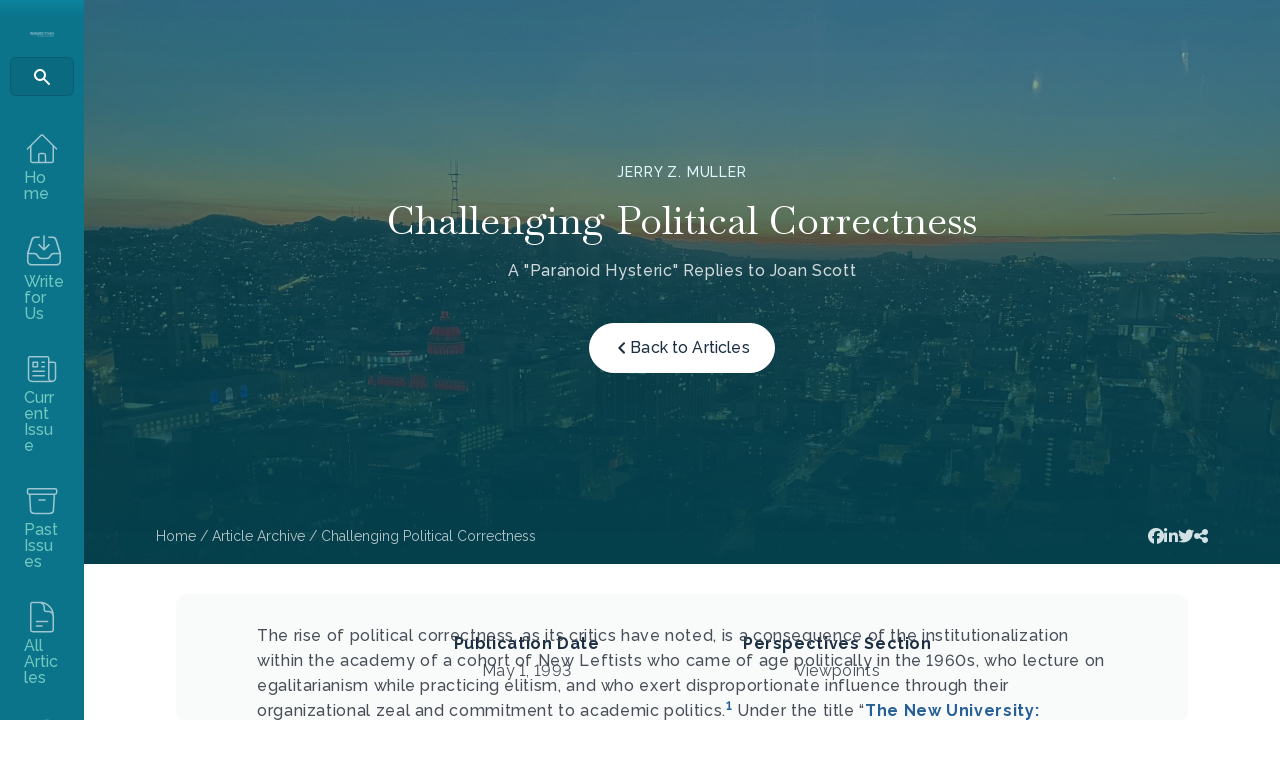

--- FILE ---
content_type: text/html; charset=UTF-8
request_url: https://www.historians.org/perspectives-article/challenging-political-correctness/
body_size: 27284
content:
<!DOCTYPE html>
<html lang="en-US">
<head>
<meta charset="UTF-8" />
<script>
var gform;gform||(document.addEventListener("gform_main_scripts_loaded",function(){gform.scriptsLoaded=!0}),document.addEventListener("gform/theme/scripts_loaded",function(){gform.themeScriptsLoaded=!0}),window.addEventListener("DOMContentLoaded",function(){gform.domLoaded=!0}),gform={domLoaded:!1,scriptsLoaded:!1,themeScriptsLoaded:!1,isFormEditor:()=>"function"==typeof InitializeEditor,callIfLoaded:function(o){return!(!gform.domLoaded||!gform.scriptsLoaded||!gform.themeScriptsLoaded&&!gform.isFormEditor()||(gform.isFormEditor()&&console.warn("The use of gform.initializeOnLoaded() is deprecated in the form editor context and will be removed in Gravity Forms 3.1."),o(),0))},initializeOnLoaded:function(o){gform.callIfLoaded(o)||(document.addEventListener("gform_main_scripts_loaded",()=>{gform.scriptsLoaded=!0,gform.callIfLoaded(o)}),document.addEventListener("gform/theme/scripts_loaded",()=>{gform.themeScriptsLoaded=!0,gform.callIfLoaded(o)}),window.addEventListener("DOMContentLoaded",()=>{gform.domLoaded=!0,gform.callIfLoaded(o)}))},hooks:{action:{},filter:{}},addAction:function(o,r,e,t){gform.addHook("action",o,r,e,t)},addFilter:function(o,r,e,t){gform.addHook("filter",o,r,e,t)},doAction:function(o){gform.doHook("action",o,arguments)},applyFilters:function(o){return gform.doHook("filter",o,arguments)},removeAction:function(o,r){gform.removeHook("action",o,r)},removeFilter:function(o,r,e){gform.removeHook("filter",o,r,e)},addHook:function(o,r,e,t,n){null==gform.hooks[o][r]&&(gform.hooks[o][r]=[]);var d=gform.hooks[o][r];null==n&&(n=r+"_"+d.length),gform.hooks[o][r].push({tag:n,callable:e,priority:t=null==t?10:t})},doHook:function(r,o,e){var t;if(e=Array.prototype.slice.call(e,1),null!=gform.hooks[r][o]&&((o=gform.hooks[r][o]).sort(function(o,r){return o.priority-r.priority}),o.forEach(function(o){"function"!=typeof(t=o.callable)&&(t=window[t]),"action"==r?t.apply(null,e):e[0]=t.apply(null,e)})),"filter"==r)return e[0]},removeHook:function(o,r,t,n){var e;null!=gform.hooks[o][r]&&(e=(e=gform.hooks[o][r]).filter(function(o,r,e){return!!(null!=n&&n!=o.tag||null!=t&&t!=o.priority)}),gform.hooks[o][r]=e)}});
</script>

<meta name='viewport' content='width=device-width, initial-scale=1.0' />
<meta http-equiv='X-UA-Compatible' content='IE=edge' />
<link rel="profile" href="https://gmpg.org/xfn/11" />
<title>Challenging Political Correctness &#8211; AHA</title>
	<style>img:is([sizes="auto" i], [sizes^="auto," i]) { contain-intrinsic-size: 3000px 1500px }</style>
	<meta name="dc.description" content="My purpose is to consider some of Dr. Scott&#039;s points and the style in which she has raised them, and then to examine the increasing political correctness—amounting almost to a political cleansing—of the AHA Council.">
<meta name="dc.relation" content="https://www.historians.org/perspectives-article/challenging-political-correctness/">
<meta name="dc.source" content="https://www.historians.org/">
<meta name="dc.language" content="en_US">
<meta name="description" content="My purpose is to consider some of Dr. Scott&#039;s points and the style in which she has raised them, and then to examine the increasing political correctness—amounting almost to a political cleansing—of the AHA Council.">
<meta name="robots" content="index, follow, max-snippet:-1, max-image-preview:large, max-video-preview:-1">
<link rel="canonical" href="https://www.historians.org/perspectives-article/challenging-political-correctness/">
<meta property="og:url" content="https://www.historians.org/perspectives-article/challenging-political-correctness/">
<meta property="og:site_name" content="AHA">
<meta property="og:locale" content="en_US">
<meta property="og:type" content="article">
<meta property="og:title" content="Challenging Political Correctness &#8211; AHA">
<meta property="og:description" content="My purpose is to consider some of Dr. Scott&#039;s points and the style in which she has raised them, and then to examine the increasing political correctness—amounting almost to a political cleansing—of the AHA Council.">
<meta property="og:image" content="https://www.historians.org/wp-content/uploads/2024/04/IMG_1284-1-scaled.jpg">
<meta property="og:image:secure_url" content="https://www.historians.org/wp-content/uploads/2024/04/IMG_1284-1-scaled.jpg">
<meta property="og:image:width" content="2400">
<meta property="og:image:height" content="1081">
<meta property="og:image:alt" content="A sunset over a city.">
<meta name="twitter:card" content="summary">
<meta name="twitter:title" content="Challenging Political Correctness &#8211; AHA">
<meta name="twitter:description" content="My purpose is to consider some of Dr. Scott&#039;s points and the style in which she has raised them, and then to examine the increasing political correctness—amounting almost to a political cleansing—of the AHA Council.">
<meta name="twitter:image" content="https://www.historians.org/wp-content/uploads/2024/04/IMG_1284-1-scaled.jpg">
<link rel='dns-prefetch' href='//pro.fontawesome.com' />
<link rel='dns-prefetch' href='//fonts.googleapis.com' />
<link href='https://fonts.gstatic.com' crossorigin rel='preconnect' />
<link rel="alternate" type="application/rss+xml" title="AHA &raquo; Feed" href="https://www.historians.org/feed/" />
<link rel='stylesheet' id='adsanity-default-css-css' href='https://www.historians.org/wp-content/plugins/adsanity/dist/css/widget-default.css?ver=1.9.3' media='screen' />
<link rel='stylesheet' id='wp-block-library-css' href='https://www.historians.org/wp-includes/css/dist/block-library/style.min.css?ver=6.8.3' media='all' />
<style id='wp-block-library-theme-inline-css'>
.wp-block-audio :where(figcaption){color:#555;font-size:13px;text-align:center}.is-dark-theme .wp-block-audio :where(figcaption){color:#ffffffa6}.wp-block-audio{margin:0 0 1em}.wp-block-code{border:1px solid #ccc;border-radius:4px;font-family:Menlo,Consolas,monaco,monospace;padding:.8em 1em}.wp-block-embed :where(figcaption){color:#555;font-size:13px;text-align:center}.is-dark-theme .wp-block-embed :where(figcaption){color:#ffffffa6}.wp-block-embed{margin:0 0 1em}.blocks-gallery-caption{color:#555;font-size:13px;text-align:center}.is-dark-theme .blocks-gallery-caption{color:#ffffffa6}:root :where(.wp-block-image figcaption){color:#555;font-size:13px;text-align:center}.is-dark-theme :root :where(.wp-block-image figcaption){color:#ffffffa6}.wp-block-image{margin:0 0 1em}.wp-block-pullquote{border-bottom:4px solid;border-top:4px solid;color:currentColor;margin-bottom:1.75em}.wp-block-pullquote cite,.wp-block-pullquote footer,.wp-block-pullquote__citation{color:currentColor;font-size:.8125em;font-style:normal;text-transform:uppercase}.wp-block-quote{border-left:.25em solid;margin:0 0 1.75em;padding-left:1em}.wp-block-quote cite,.wp-block-quote footer{color:currentColor;font-size:.8125em;font-style:normal;position:relative}.wp-block-quote:where(.has-text-align-right){border-left:none;border-right:.25em solid;padding-left:0;padding-right:1em}.wp-block-quote:where(.has-text-align-center){border:none;padding-left:0}.wp-block-quote.is-large,.wp-block-quote.is-style-large,.wp-block-quote:where(.is-style-plain){border:none}.wp-block-search .wp-block-search__label{font-weight:700}.wp-block-search__button{border:1px solid #ccc;padding:.375em .625em}:where(.wp-block-group.has-background){padding:1.25em 2.375em}.wp-block-separator.has-css-opacity{opacity:.4}.wp-block-separator{border:none;border-bottom:2px solid;margin-left:auto;margin-right:auto}.wp-block-separator.has-alpha-channel-opacity{opacity:1}.wp-block-separator:not(.is-style-wide):not(.is-style-dots){width:100px}.wp-block-separator.has-background:not(.is-style-dots){border-bottom:none;height:1px}.wp-block-separator.has-background:not(.is-style-wide):not(.is-style-dots){height:2px}.wp-block-table{margin:0 0 1em}.wp-block-table td,.wp-block-table th{word-break:normal}.wp-block-table :where(figcaption){color:#555;font-size:13px;text-align:center}.is-dark-theme .wp-block-table :where(figcaption){color:#ffffffa6}.wp-block-video :where(figcaption){color:#555;font-size:13px;text-align:center}.is-dark-theme .wp-block-video :where(figcaption){color:#ffffffa6}.wp-block-video{margin:0 0 1em}:root :where(.wp-block-template-part.has-background){margin-bottom:0;margin-top:0;padding:1.25em 2.375em}
</style>
<style id='classic-theme-styles-inline-css'>
/*! This file is auto-generated */
.wp-block-button__link{color:#fff;background-color:#32373c;border-radius:9999px;box-shadow:none;text-decoration:none;padding:calc(.667em + 2px) calc(1.333em + 2px);font-size:1.125em}.wp-block-file__button{background:#32373c;color:#fff;text-decoration:none}
</style>
<style id='yoko-core-add-to-calendar-style-inline-css'>
.wp-block-yoko-core-add-to-calendar{display:flex}.wp-block-yoko-core-add-to-calendar .nice-select2{width:100%}

</style>
<link rel='stylesheet' id='nice-select2-css' href='https://www.historians.org/wp-content/plugins/yoko-core/node_modules/nice-select2/dist/css/nice-select2.css?ver=1.14.2' media='all' />
<style id='yoko-core-local-time-style-inline-css'>
.wp-block-yoko-core-local-time time.show-browser-time{font-family:inherit}.wp-block-yoko-core-local-time time[style*="display: none"]{display:none!important}

</style>
<style id='wpseopress-local-business-style-inline-css'>
span.wp-block-wpseopress-local-business-field{margin-right:8px}

</style>
<style id='wpseopress-table-of-contents-style-inline-css'>
.wp-block-wpseopress-table-of-contents li.active>a{font-weight:bold}

</style>
<style id='global-styles-inline-css'>
:root{--wp--preset--aspect-ratio--square: 1;--wp--preset--aspect-ratio--4-3: 4/3;--wp--preset--aspect-ratio--3-4: 3/4;--wp--preset--aspect-ratio--3-2: 3/2;--wp--preset--aspect-ratio--2-3: 2/3;--wp--preset--aspect-ratio--16-9: 16/9;--wp--preset--aspect-ratio--9-16: 9/16;--wp--preset--color--black: #000000;--wp--preset--color--cyan-bluish-gray: #abb8c3;--wp--preset--color--white: #ffffff;--wp--preset--color--pale-pink: #f78da7;--wp--preset--color--vivid-red: #cf2e2e;--wp--preset--color--luminous-vivid-orange: #ff6900;--wp--preset--color--luminous-vivid-amber: #fcb900;--wp--preset--color--light-green-cyan: #7bdcb5;--wp--preset--color--vivid-green-cyan: #00d084;--wp--preset--color--pale-cyan-blue: #8ed1fc;--wp--preset--color--vivid-cyan-blue: #0693e3;--wp--preset--color--vivid-purple: #9b51e0;--wp--preset--color--fl-heading-text: #1c2f42;--wp--preset--color--fl-body-bg: #ffffff;--wp--preset--color--fl-body-text: #484e57;--wp--preset--color--fl-accent: #266099;--wp--preset--color--fl-accent-hover: #266099;--wp--preset--color--fl-topbar-bg: #ffffff;--wp--preset--color--fl-topbar-text: #757575;--wp--preset--color--fl-topbar-link: #2b7bb9;--wp--preset--color--fl-topbar-hover: #2b7bb9;--wp--preset--color--fl-header-bg: #ffffff;--wp--preset--color--fl-header-text: #757575;--wp--preset--color--fl-header-link: #757575;--wp--preset--color--fl-header-hover: #2b7bb9;--wp--preset--color--fl-nav-bg: #ffffff;--wp--preset--color--fl-nav-link: #757575;--wp--preset--color--fl-nav-hover: #2b7bb9;--wp--preset--color--fl-content-bg: #ffffff;--wp--preset--color--fl-footer-widgets-bg: #ffffff;--wp--preset--color--fl-footer-widgets-text: #757575;--wp--preset--color--fl-footer-widgets-link: #2b7bb9;--wp--preset--color--fl-footer-widgets-hover: #2b7bb9;--wp--preset--color--fl-footer-bg: #ffffff;--wp--preset--color--fl-footer-text: #757575;--wp--preset--color--fl-footer-link: #2b7bb9;--wp--preset--color--fl-footer-hover: #2b7bb9;--wp--preset--gradient--vivid-cyan-blue-to-vivid-purple: linear-gradient(135deg,rgba(6,147,227,1) 0%,rgb(155,81,224) 100%);--wp--preset--gradient--light-green-cyan-to-vivid-green-cyan: linear-gradient(135deg,rgb(122,220,180) 0%,rgb(0,208,130) 100%);--wp--preset--gradient--luminous-vivid-amber-to-luminous-vivid-orange: linear-gradient(135deg,rgba(252,185,0,1) 0%,rgba(255,105,0,1) 100%);--wp--preset--gradient--luminous-vivid-orange-to-vivid-red: linear-gradient(135deg,rgba(255,105,0,1) 0%,rgb(207,46,46) 100%);--wp--preset--gradient--very-light-gray-to-cyan-bluish-gray: linear-gradient(135deg,rgb(238,238,238) 0%,rgb(169,184,195) 100%);--wp--preset--gradient--cool-to-warm-spectrum: linear-gradient(135deg,rgb(74,234,220) 0%,rgb(151,120,209) 20%,rgb(207,42,186) 40%,rgb(238,44,130) 60%,rgb(251,105,98) 80%,rgb(254,248,76) 100%);--wp--preset--gradient--blush-light-purple: linear-gradient(135deg,rgb(255,206,236) 0%,rgb(152,150,240) 100%);--wp--preset--gradient--blush-bordeaux: linear-gradient(135deg,rgb(254,205,165) 0%,rgb(254,45,45) 50%,rgb(107,0,62) 100%);--wp--preset--gradient--luminous-dusk: linear-gradient(135deg,rgb(255,203,112) 0%,rgb(199,81,192) 50%,rgb(65,88,208) 100%);--wp--preset--gradient--pale-ocean: linear-gradient(135deg,rgb(255,245,203) 0%,rgb(182,227,212) 50%,rgb(51,167,181) 100%);--wp--preset--gradient--electric-grass: linear-gradient(135deg,rgb(202,248,128) 0%,rgb(113,206,126) 100%);--wp--preset--gradient--midnight: linear-gradient(135deg,rgb(2,3,129) 0%,rgb(40,116,252) 100%);--wp--preset--font-size--small: 13px;--wp--preset--font-size--medium: 20px;--wp--preset--font-size--large: 36px;--wp--preset--font-size--x-large: 42px;--wp--preset--spacing--20: 0.44rem;--wp--preset--spacing--30: 0.67rem;--wp--preset--spacing--40: 1rem;--wp--preset--spacing--50: 1.5rem;--wp--preset--spacing--60: 2.25rem;--wp--preset--spacing--70: 3.38rem;--wp--preset--spacing--80: 5.06rem;--wp--preset--shadow--natural: 6px 6px 9px rgba(0, 0, 0, 0.2);--wp--preset--shadow--deep: 12px 12px 50px rgba(0, 0, 0, 0.4);--wp--preset--shadow--sharp: 6px 6px 0px rgba(0, 0, 0, 0.2);--wp--preset--shadow--outlined: 6px 6px 0px -3px rgba(255, 255, 255, 1), 6px 6px rgba(0, 0, 0, 1);--wp--preset--shadow--crisp: 6px 6px 0px rgba(0, 0, 0, 1);}:where(.is-layout-flex){gap: 0.5em;}:where(.is-layout-grid){gap: 0.5em;}body .is-layout-flex{display: flex;}.is-layout-flex{flex-wrap: wrap;align-items: center;}.is-layout-flex > :is(*, div){margin: 0;}body .is-layout-grid{display: grid;}.is-layout-grid > :is(*, div){margin: 0;}:where(.wp-block-columns.is-layout-flex){gap: 2em;}:where(.wp-block-columns.is-layout-grid){gap: 2em;}:where(.wp-block-post-template.is-layout-flex){gap: 1.25em;}:where(.wp-block-post-template.is-layout-grid){gap: 1.25em;}.has-black-color{color: var(--wp--preset--color--black) !important;}.has-cyan-bluish-gray-color{color: var(--wp--preset--color--cyan-bluish-gray) !important;}.has-white-color{color: var(--wp--preset--color--white) !important;}.has-pale-pink-color{color: var(--wp--preset--color--pale-pink) !important;}.has-vivid-red-color{color: var(--wp--preset--color--vivid-red) !important;}.has-luminous-vivid-orange-color{color: var(--wp--preset--color--luminous-vivid-orange) !important;}.has-luminous-vivid-amber-color{color: var(--wp--preset--color--luminous-vivid-amber) !important;}.has-light-green-cyan-color{color: var(--wp--preset--color--light-green-cyan) !important;}.has-vivid-green-cyan-color{color: var(--wp--preset--color--vivid-green-cyan) !important;}.has-pale-cyan-blue-color{color: var(--wp--preset--color--pale-cyan-blue) !important;}.has-vivid-cyan-blue-color{color: var(--wp--preset--color--vivid-cyan-blue) !important;}.has-vivid-purple-color{color: var(--wp--preset--color--vivid-purple) !important;}.has-black-background-color{background-color: var(--wp--preset--color--black) !important;}.has-cyan-bluish-gray-background-color{background-color: var(--wp--preset--color--cyan-bluish-gray) !important;}.has-white-background-color{background-color: var(--wp--preset--color--white) !important;}.has-pale-pink-background-color{background-color: var(--wp--preset--color--pale-pink) !important;}.has-vivid-red-background-color{background-color: var(--wp--preset--color--vivid-red) !important;}.has-luminous-vivid-orange-background-color{background-color: var(--wp--preset--color--luminous-vivid-orange) !important;}.has-luminous-vivid-amber-background-color{background-color: var(--wp--preset--color--luminous-vivid-amber) !important;}.has-light-green-cyan-background-color{background-color: var(--wp--preset--color--light-green-cyan) !important;}.has-vivid-green-cyan-background-color{background-color: var(--wp--preset--color--vivid-green-cyan) !important;}.has-pale-cyan-blue-background-color{background-color: var(--wp--preset--color--pale-cyan-blue) !important;}.has-vivid-cyan-blue-background-color{background-color: var(--wp--preset--color--vivid-cyan-blue) !important;}.has-vivid-purple-background-color{background-color: var(--wp--preset--color--vivid-purple) !important;}.has-black-border-color{border-color: var(--wp--preset--color--black) !important;}.has-cyan-bluish-gray-border-color{border-color: var(--wp--preset--color--cyan-bluish-gray) !important;}.has-white-border-color{border-color: var(--wp--preset--color--white) !important;}.has-pale-pink-border-color{border-color: var(--wp--preset--color--pale-pink) !important;}.has-vivid-red-border-color{border-color: var(--wp--preset--color--vivid-red) !important;}.has-luminous-vivid-orange-border-color{border-color: var(--wp--preset--color--luminous-vivid-orange) !important;}.has-luminous-vivid-amber-border-color{border-color: var(--wp--preset--color--luminous-vivid-amber) !important;}.has-light-green-cyan-border-color{border-color: var(--wp--preset--color--light-green-cyan) !important;}.has-vivid-green-cyan-border-color{border-color: var(--wp--preset--color--vivid-green-cyan) !important;}.has-pale-cyan-blue-border-color{border-color: var(--wp--preset--color--pale-cyan-blue) !important;}.has-vivid-cyan-blue-border-color{border-color: var(--wp--preset--color--vivid-cyan-blue) !important;}.has-vivid-purple-border-color{border-color: var(--wp--preset--color--vivid-purple) !important;}.has-vivid-cyan-blue-to-vivid-purple-gradient-background{background: var(--wp--preset--gradient--vivid-cyan-blue-to-vivid-purple) !important;}.has-light-green-cyan-to-vivid-green-cyan-gradient-background{background: var(--wp--preset--gradient--light-green-cyan-to-vivid-green-cyan) !important;}.has-luminous-vivid-amber-to-luminous-vivid-orange-gradient-background{background: var(--wp--preset--gradient--luminous-vivid-amber-to-luminous-vivid-orange) !important;}.has-luminous-vivid-orange-to-vivid-red-gradient-background{background: var(--wp--preset--gradient--luminous-vivid-orange-to-vivid-red) !important;}.has-very-light-gray-to-cyan-bluish-gray-gradient-background{background: var(--wp--preset--gradient--very-light-gray-to-cyan-bluish-gray) !important;}.has-cool-to-warm-spectrum-gradient-background{background: var(--wp--preset--gradient--cool-to-warm-spectrum) !important;}.has-blush-light-purple-gradient-background{background: var(--wp--preset--gradient--blush-light-purple) !important;}.has-blush-bordeaux-gradient-background{background: var(--wp--preset--gradient--blush-bordeaux) !important;}.has-luminous-dusk-gradient-background{background: var(--wp--preset--gradient--luminous-dusk) !important;}.has-pale-ocean-gradient-background{background: var(--wp--preset--gradient--pale-ocean) !important;}.has-electric-grass-gradient-background{background: var(--wp--preset--gradient--electric-grass) !important;}.has-midnight-gradient-background{background: var(--wp--preset--gradient--midnight) !important;}.has-small-font-size{font-size: var(--wp--preset--font-size--small) !important;}.has-medium-font-size{font-size: var(--wp--preset--font-size--medium) !important;}.has-large-font-size{font-size: var(--wp--preset--font-size--large) !important;}.has-x-large-font-size{font-size: var(--wp--preset--font-size--x-large) !important;}
:where(.wp-block-post-template.is-layout-flex){gap: 1.25em;}:where(.wp-block-post-template.is-layout-grid){gap: 1.25em;}
:where(.wp-block-columns.is-layout-flex){gap: 2em;}:where(.wp-block-columns.is-layout-grid){gap: 2em;}
:root :where(.wp-block-pullquote){font-size: 1.5em;line-height: 1.6;}
</style>
<link rel='stylesheet' id='yoko-sso-frontend-css' href='https://www.historians.org/wp-content/plugins/yoko-sso-cp/assets/css/frontend.css?ver=1.0.1' media='all' />
<link rel='stylesheet' id='font-awesome-5-css' href='https://pro.fontawesome.com/releases/v5.15.4/css/all.css?ver=2.9.4.1' media='all' />
<link rel='stylesheet' id='icon-1614826904-css' href='https://www.historians.org/wp-content/uploads/bb-plugin/icons/icon-1614826904/style.css?ver=2.9.4.1' media='all' />
<link rel='stylesheet' id='fl-builder-layout-bundle-d6a691d1a0919d1161c964bb6c8ed33f-css' href='https://www.historians.org/wp-content/uploads/bb-plugin/cache/d6a691d1a0919d1161c964bb6c8ed33f-layout-bundle.css?ver=2.9.4.1-1.5.2.1' media='all' />
<link rel='stylesheet' id='linearicons-css' href='https://www.historians.org/wp-content/themes/yoko-AHA-child/assets/fonts/linearicons/style.css?ver=1.0.0' media='all' />
<link rel='stylesheet' id='tablepress-default-css' href='https://www.historians.org/wp-content/plugins/tablepress/css/build/default.css?ver=3.2.6' media='all' />
<link rel='stylesheet' id='gform_admin_css_utilities-css' href='https://www.historians.org/wp-content/plugins/gravityforms/assets/css/dist/admin-css-utilities.min.css?ver=2.9.24' media='all' />
<link rel='stylesheet' id='gform_admin_components-css' href='https://www.historians.org/wp-content/plugins/gravityforms/assets/css/dist/admin-components.min.css?ver=2.9.24' media='all' />
<link rel='stylesheet' id='gravity_forms_theme_reset-css' href='https://www.historians.org/wp-content/plugins/gravityforms/assets/css/dist/gravity-forms-theme-reset.min.css?ver=2.9.24' media='all' />
<link rel='stylesheet' id='gravity_forms_theme_foundation-css' href='https://www.historians.org/wp-content/plugins/gravityforms/assets/css/dist/gravity-forms-theme-foundation.min.css?ver=2.9.24' media='all' />
<link rel='stylesheet' id='gravity_forms_theme_framework-css' href='https://www.historians.org/wp-content/plugins/gravityforms/assets/css/dist/gravity-forms-theme-framework.min.css?ver=2.9.24' media='all' />
<link rel='stylesheet' id='gravity_forms_orbital_theme-css' href='https://www.historians.org/wp-content/plugins/gravityforms/assets/css/dist/gravity-forms-orbital-theme.min.css?ver=2.9.24' media='all' />
<link rel='stylesheet' id='gform_apc_theme-css' href='https://www.historians.org/wp-content/plugins/gravityformsadvancedpostcreation/assets/css/dist/theme.min.css?ver=1.6.0' media='all' />
<link rel='stylesheet' id='jquery-magnificpopup-css' href='https://www.historians.org/wp-content/plugins/bb-plugin/css/jquery.magnificpopup.min.css?ver=2.9.4.1' media='all' />
<link rel='stylesheet' id='base-css' href='https://www.historians.org/wp-content/themes/bb-theme/css/base.min.css?ver=1.7.19.1' media='all' />
<link rel='stylesheet' id='fl-automator-skin-css' href='https://www.historians.org/wp-content/uploads/bb-theme/skin-695d6aa157a46.css?ver=1.7.19.1' media='all' />
<link rel='stylesheet' id='fl-child-theme-looks-css' href='https://www.historians.org/wp-content/themes/yoko-AHA-child/assets/css/elements.css?ver=1734458585' media='all' />
<link rel='stylesheet' id='fl-child-theme-utility-css' href='https://www.historians.org/wp-content/themes/yoko-AHA-child/assets/css/utility.css?ver=1734458585' media='all' />
<link rel='stylesheet' id='fl-child-theme-css' href='https://www.historians.org/wp-content/themes/yoko-AHA-child/style.css?ver=1734458585' media='all' />
<link rel='stylesheet' id='fl-builder-google-fonts-663d6ae92031a9e1fcfd32203fe90c26-css' href='//fonts.googleapis.com/css?family=Raleway%3A300%2C400%2C700%2C500%7CBaskervville%3A400&#038;ver=6.8.3' media='all' />
<script src="https://www.historians.org/wp-includes/js/jquery/jquery.min.js?ver=3.7.1" id="jquery-core-js"></script>
<script id="gform_apc_shared-js-extra">
var gform_apc_shared = {"i18n":{"untitledPost":"Untitled","published":"Published","draft":"Draft","columnTitle":"Title","columnStatus":"Status","columnDate":"Date","columnActions":"Actions","previousPage":"Previous Page","previousLabel":"Prev","nextPage":"Next Page","nextLabel":"Next","noPostsFoundMessage":"No Editable Posts Found"},"pagination":{"ajax_url":"https:\/\/www.historians.org\/wp-admin\/admin-ajax.php","nonce":"46b5597f8c"}};
</script>
<script defer='defer' src="https://www.historians.org/wp-content/plugins/gravityforms/js/jquery.json.min.js?ver=2.9.24" id="gform_json-js"></script>
<script id="gform_gravityforms-js-extra">
var gform_i18n = {"datepicker":{"days":{"monday":"Mo","tuesday":"Tu","wednesday":"We","thursday":"Th","friday":"Fr","saturday":"Sa","sunday":"Su"},"months":{"january":"January","february":"February","march":"March","april":"April","may":"May","june":"June","july":"July","august":"August","september":"September","october":"October","november":"November","december":"December"},"firstDay":0,"iconText":"Select date"}};
var gf_legacy_multi = [];
var gform_gravityforms = {"strings":{"invalid_file_extension":"This type of file is not allowed. Must be one of the following:","delete_file":"Delete this file","in_progress":"in progress","file_exceeds_limit":"File exceeds size limit","illegal_extension":"This type of file is not allowed.","max_reached":"Maximum number of files reached","unknown_error":"There was a problem while saving the file on the server","currently_uploading":"Please wait for the uploading to complete","cancel":"Cancel","cancel_upload":"Cancel this upload","cancelled":"Cancelled","error":"Error","message":"Message"},"vars":{"images_url":"https:\/\/www.historians.org\/wp-content\/plugins\/gravityforms\/images"}};
</script>
<script defer='defer' src="https://www.historians.org/wp-content/plugins/gravityforms/js/gravityforms.min.js?ver=2.9.24" id="gform_gravityforms-js"></script>
<script defer='defer' src="https://www.historians.org/wp-content/plugins/gravityforms/assets/js/dist/utils.min.js?ver=48a3755090e76a154853db28fc254681" id="gform_gravityforms_utils-js"></script>
<script defer='defer' src="https://www.historians.org/wp-content/plugins/gravityforms/js/conditional_logic.min.js?ver=2.9.24" id="gform_conditional_logic-js"></script>
<link rel="https://api.w.org/" href="https://www.historians.org/wp-json/" /><link rel="alternate" title="JSON" type="application/json" href="https://www.historians.org/wp-json/wp/v2/perspectives-article/43468" />		<style type="text/css">
						ol.footnotes>li {list-style-type:decimal;}
						ol.footnotes { color:#666666; }
ol.footnotes li { font-size:80%; }
		</style>
		<style id="y0x-cache-css">body:not(.fl-builder-edit) [class*="xsso-show-for-"]{display:none}body.xsso-logged-in.xsso-role-administrator .xsso-show-for-administrator,body.logged-in.xsso-role-administrator .xsso-show-for-administrator{display:block}body.xsso-logged-in.xsso-role-editor .xsso-show-for-editor,body.logged-in.xsso-role-editor .xsso-show-for-editor{display:block}body.xsso-logged-in.xsso-role-author .xsso-show-for-author,body.logged-in.xsso-role-author .xsso-show-for-author{display:block}body.xsso-logged-in.xsso-role-contributor .xsso-show-for-contributor,body.logged-in.xsso-role-contributor .xsso-show-for-contributor{display:block}body.xsso-logged-in.xsso-role-subscriber .xsso-show-for-subscriber,body.logged-in.xsso-role-subscriber .xsso-show-for-subscriber{display:block}body.xsso-logged-in.xsso-role-member .xsso-show-for-member,body.logged-in.xsso-role-member .xsso-show-for-member{display:block}body.xsso-logged-in.xsso-role-non-member .xsso-show-for-non-member,body.logged-in.xsso-role-non-member .xsso-show-for-non-member{display:block}body.xsso-logged-in.xsso-role-advertiser .xsso-show-for-advertiser,body.logged-in.xsso-role-advertiser .xsso-show-for-advertiser{display:block}body.sso-loading::after{position:fixed;top:0;left:0;width:100vw;height:100vh;content:'';background-color:white;background-position:center center;background-repeat:no-repeat;background-image:url("https://www.historians.org/wp-content/plugins/yok0x-sso/assets/img/loader.gif");background-size:150px 200px;z-index:9999}body:not(.logged-in) .xsso-container > span{display:none;opacity:0.000000001;transition:.1s opacity}body:not(.logged-in) .xsso-container > span:first-child{display:inline-block}body:not(.logged-in).xsso-logged-in .xsso-container .login-link{display:none}body:not(.logged-in).xsso-logged-in .xsso-container .logged-in-content{display:inline-block;opacity:1}body:not(.logged-in).xsso-logged-out .xsso-container .logged-in-content{display:none}body:not(.logged-in).xsso-logged-out .xsso-container .login-link{display:inline-block;opacity:1}</style>		<style>
			.algolia-search-highlight {
				background-color: #fffbcc;
				border-radius: 2px;
				font-style: normal;
			}
		</style>
		<style>.breadcrumb {list-style:none;margin:0;padding-inline-start:0;}.breadcrumb li {margin:0;display:inline-block;position:relative;}.breadcrumb li::after{content:' / ';margin-left:5px;margin-right:5px;}.breadcrumb li:last-child::after{display:none}</style><link rel="icon" href="https://www.historians.org/wp-content/uploads/2024/04/cropped-AHA-favicon-32x32.png" sizes="32x32" />
<link rel="icon" href="https://www.historians.org/wp-content/uploads/2024/04/cropped-AHA-favicon-192x192.png" sizes="192x192" />
<link rel="apple-touch-icon" href="https://www.historians.org/wp-content/uploads/2024/04/cropped-AHA-favicon-180x180.png" />
<meta name="msapplication-TileImage" content="https://www.historians.org/wp-content/uploads/2024/04/cropped-AHA-favicon-270x270.png" />
		<style id="wp-custom-css">
			@media screen and (max-width: 1440px) {
/* 	.header.side-navigation:not(.toggled) .nav-logo,
	.header.side-navigation:not(.toggled) ul.menu ul.sub-menu {
		display: block !important;
	} */
	.header.side-navigation:not(.toggled) .nav-logo > .fl-module-content {
		margin-bottom: 20px;
	}
}

blockquote {
	border-color: #70C9BF !important;
}

.perspectives-article .feed-card .card-meta {
	flex-direction: column;
	align-items: flex-start;
	margin-bottom: 10px;
}
.perspectives-article .feed-card .card-meta p {
	margin: 0;
}
.perspectives-article .feed-card .card-meta p:last-of-type::before {
	display: none;
}

ul.menu > li.search input.fl-search-input {
	border-radius: 6px;
	border: 1px solid rgba(0, 0, 0, 0.10);
	background: rgba(0, 0, 0, 0.08);
	padding: 8px 12px 8px 46px;
	background-image: url("data:image/svg+xml,%3Csvg xmlns='http://www.w3.org/2000/svg' width='20' height='20' viewBox='0 0 20 20' fill='none'%3E%3Cpath fill-rule='evenodd' clip-rule='evenodd' d='M8 3.99988C5.79086 3.99988 4 5.79074 4 7.99988C4 10.209 5.79086 11.9999 8 11.9999C10.2091 11.9999 12 10.209 12 7.99988C12 5.79074 10.2091 3.99988 8 3.99988ZM2 7.99988C2 4.68617 4.68629 1.99988 8 1.99988C11.3137 1.99988 14 4.68617 14 7.99988C14 9.29571 13.5892 10.4956 12.8907 11.4764L17.7071 16.2928C18.0976 16.6833 18.0976 17.3165 17.7071 17.707C17.3166 18.0975 16.6834 18.0975 16.2929 17.707L11.4765 12.8906C10.4957 13.5891 9.29583 13.9999 8 13.9999C4.68629 13.9999 2 11.3136 2 7.99988Z' fill='white'/%3E%3C/svg%3E");
	background-repeat: no-repeat;
	background-size: 20px;
	background-position: center left 12px;
}
ul.menu > li.search input.fl-search-input,
ul.menu > li.search input.fl-search-input::placeholder {
	color: rgba(255, 255, 255, 0.80);
	font-size: 15px;
	font-weight: 500;
	line-height: 1;
	letter-spacing: 0.15px;
}
@media screen and (max-width: 1440px) {
	.header.side-navigation:not(.toggled) ul.menu > li.search input.fl-search-input {
		padding: 0;
		background-position: center;
	}
	.header.side-navigation:not(.toggled) ul.menu > li.search input.fl-search-input,
	.header.side-navigation:not(.toggled) ul.menu > li.search input.fl-search-input::placeholder {
		font-size: 0;
	}
}
@media screen and (max-width: 1440px) {
	.header.side-navigation:not(.toggled) ul.menu > li:not(.button, .search, .bottom-navigation) a {
    flex-direction: column;
	}
	.header.side-navigation:not(.toggled) ul.menu > li:not(.button, .search, .bottom-navigation) > a > span:not(.heroicon),
	.header.side-navigation:not(.toggled) ul.menu > li:not(.button, .search, .bottom-navigation) > div > a > span:not(.heroicon) {
		display: block;
		text-align: center;
		font-size: 10px;
	}
	.header.side-navigation:not(.toggled) ul.menu > li:not(.button, .search, .bottom-navigation) span.fl-menu-toggle,
	.header.side-navigation:not(.toggled) ul.menu > li:not(.button, .search, .bottom-navigation) span.fl-menu-toggle::after {
		display: none;
	}
	.header.side-navigation:not(.toggled) .nav-menu ul.menu > li {
		padding-right: 10px;
		padding-left: 10px;
	}
}

@media print {
	body.fl-theme-builder-header .fl-page::before {
		margin: 10px auto;
		height: 30px;
	}
	h1 {
		font-size: 20px;
	}
	h2 {
		font-size: 20px;
	}
	h3 {
		font-size: 18px;
	}
	h4 {
		font-size: 13px;
	}
	h5 {
		font-size: 13px;
	}
	h6 {
		font-size: 13px;
	}
	p, a, li {
		font-size: 8px !important;
	}
	.fl-module-fl-post-content h1, .fl-module-fl-post-content h2, .fl-module-fl-post-content h3, .fl-module-fl-post-content h4, .fl-module-fl-post-content h5, .fl-module-fl-post-content h6 {
		margin: 20px 0 20px;
	}
	.fl-module-fl-post-content > .fl-module-content {
		margin: 0 20px;
	}
	.banner .content-col {
		height: 100%;
		min-height: 100%;
	}
	.fl-col > .fl-col-content {
		padding: 5px 0 !important;
	}
	.meta-box > .fl-col-content {
		gap: 0 !important;
	}
	.meta-box .fl-col-group > .fl-col .fl-module {
		justify-content: flex-start !important;
	}
	.fl-module-fl-post-content img {
		width: 50% !important;
	}
	.seopress-user-consent {
		display: none !important;
	}
}

.invert .ahr .river-featured > .fl-col-content > .fl-col-group,
.invert.ahr.river-featured > .fl-col-content > .fl-col-group {
	background: #651252 !important;
}

.card-meta p:first-of-type {
    margin-bottom:0;
}


/* Fixes for presidential address */

body.single-presidential-address .banner .breadcrumb p {
    color: rgba(255, 255, 255, 0.70) !important;
}

body.single-presidential-address .banner .title .fl-heading {
    color: #F2F9FF;
}

body.single-presidential-address .banner .share-buttons a {
    color: rgba(255, 255, 255, 0.70);
}

body.single-presidential-address .post-banner .meta-info .fl-heading, body.single-presidential-address .post-banner .meta-info p, body.single-presidential-address .post-banner .meta-info li {
    color: #70C9BF;
}

/* Default Button on Dark Bg */

body.fl-theme-builder-header-header-ph .fl-page .river-featured.invert button,
body.fl-theme-builder-header-header-ph .fl-page river-featured.invert .button,
body.fl-theme-builder-header-header-ph .fl-page .fl-builder-content .river-featured.invert a.fl-button,
body.fl-theme-builder-header-header-ph .fl-page .fl-builder-content .river-featured.invert a.fl-button:visited,
body.fl-theme-builder-header-header-ph .fl-page .river-featured.invert .wp-block-button__link {
	background-color: #70C9BF !important;
	border-color: #70C9BF !important;
	color: #1C2F42;
}

body.fl-theme-builder-header-header-ph .fl-page .river-featured.invert button:hover,
body.fl-theme-builder-header-header-ph .fl-page .river-featured.invert .button:hover,
body.fl-theme-builder-header-header-ph .river-featured.invert a.button:hover,
body.fl-theme-builder-header-header-ph .fl-page .river-featured.invert input[type=button]:hover,
body.fl-theme-builder-header-header-ph .fl-page .river-featured.invert input[type=submit]:hover,
body.fl-theme-builder-header-header-ph .fl-page .fl-builder-content .river-featured.invert a.fl-button:hover,
body.fl-theme-builder-header-header-ph .fl-page .fl-builder-content .river-featured.invert a.fl-button:visited:hover,
body.fl-theme-builder-header-header-ph .fl-page .river-featured.invert .wp-block-button__link:hover {
	color: #1C2F42;
	background-color: #C1FFF8 !important;
	border-color: #C1FFF8 !important;
}

/* Fixing an issue on mobile */
.fl-menu-mobile-clone {
	width: 100%;
}


.sponsor-logos .wp-caption,
.sponsor-logos figure {
  text-align: center;
  margin: 1.5rem auto;
}

.sponsor-logos img {
  display: block;
  margin: 0 auto;
  max-width: 300px;   
  width: 100%;
  height: auto;
  object-fit: contain;
}

.sponsor-logos .wp-caption .wp-caption-text {
  margin-top: .5rem;
  font-size: .9rem;
  line-height: 1.3;
}

.img-cap-720 { max-width: 720px !important; width: 100% !important; height: auto !important; }
.img-cap-540 { max-width: 540px !important; width: 100% !important; height: auto !important; }
.img-cap-360 { max-width: 360px !important; width: 100% !important; height: auto !important; }
		</style>
		<!-- Google Tag Manager -->
<script>(function(w,d,s,l,i){w[l]=w[l]||[];w[l].push({'gtm.start':
new Date().getTime(),event:'gtm.js'});var f=d.getElementsByTagName(s)[0],
j=d.createElement(s),dl=l!='dataLayer'?'&l='+l:'';j.async=true;j.src=
'https://www.googletagmanager.com/gtm.js?id='+i+dl;f.parentNode.insertBefore(j,f);
})(window,document,'script','dataLayer','GTM-T7R72C9N');</script>
<!-- End Google Tag Manager -->

<link href="https://fonts.googleapis.com/css2?family=Baskervville:ital@0;1&family=Raleway:ital,wght@0,100..900;1,100..900&display=swap" rel="stylesheet">
<script src="https://kit.fontawesome.com/7750e4f5a9.js" crossorigin="anonymous"></script>
<meta name="google-site-verification" content="boomKWobaisc_FEVfYV-Wizb9wyHMKSU2ICGYxocZPo" />
</head>
<body class="wp-singular perspectives-article-template-default single single-perspectives-article postid-43468 wp-theme-bb-theme wp-child-theme-yoko-AHA-child fl-builder-2-9-4-1 fl-themer-1-5-2-1 fl-theme-1-7-19-1 fl-no-js use-lock-icons fl-theme-builder-singular fl-theme-builder-singular-single-post-perspectives-article fl-theme-builder-footer fl-theme-builder-footer-footer fl-theme-builder-part fl-theme-builder-part-pre-footer-cta fl-theme-builder-header fl-theme-builder-header-header-ph has-featured-image visible-banner fl-framework-base fl-preset-default fl-full-width fl-scroll-to-top fl-search-active month-may perspectives-section-viewpoints year-1993" itemscope="itemscope" itemtype="https://schema.org/WebPage">
<!-- Google Tag Manager (noscript) -->
<noscript><iframe src="https://www.googletagmanager.com/ns.html?id=GTM-T7R72C9N"
height="0" width="0" style="display:none;visibility:hidden"></iframe></noscript>
<!-- End Google Tag Manager (noscript) --><script id="y0x-cache-buster">const y0xGated=false;const y0xLoggedIn=document.cookie.search("yok0x_sso_")!==-1;window.addEventListener('load',function(){var body=document.querySelector("body");if(y0xLoggedIn){if(y0xGated){var ssoCacheId="";try{ssoCacheId=document.cookie.split("; ").filter(function(ck){return ck.search("yok0x_sso_")===0})[0].split("=")[1].substr(-10)}catch(error){console.log(error)}
if(document.location.search&&document.location.search.search("yokoSso")===-1){body.classList.add('sso-loading');setTimeout(function(){document.location.href=document.location.href+"&yokoSso="+ssoCacheId},200)}else if(!document.location.search){body.classList.add('sso-loading');setTimeout(function(){document.location.href=document.location.href+"?yokoSso="+ssoCacheId},200)}}
body.classList.add("xsso-logged-in")}else{body.classList.add("xsso-logged-out")}},false)</script><a aria-label="Skip to content" class="fl-screen-reader-text" href="#fl-main-content">Skip to content</a><div class="fl-page">
	<header class="fl-builder-content fl-builder-content-4419 fl-builder-global-templates-locked" data-post-id="4419" data-type="header" data-sticky="1" data-sticky-on="all" data-sticky-breakpoint="medium" data-shrink="0" data-overlay="0" data-overlay-bg="transparent" data-shrink-image-height="50px" role="banner" itemscope="itemscope" itemtype="http://schema.org/WPHeader"><div class="fl-row fl-row-full-width fl-row-bg-none fl-node-h6vy904dw7ts fl-row-default-height fl-row-align-center fl-visible-desktop fl-visible-large header side-navigation bg-gradient invert" data-node="h6vy904dw7ts">
	<div class="fl-row-content-wrap">
						<div class="fl-row-content fl-row-full-width fl-node-content">
		
<div class="fl-col-group fl-node-90u64i5mwjrl" data-node="90u64i5mwjrl">
			<div class="fl-col fl-node-rt6s52d7p1a9 fl-col-bg-color nav-content-col" data-node="rt6s52d7p1a9">
	<div class="fl-col-content fl-node-content"><div class="fl-module fl-module-photo fl-node-lnheo0tgc1m2 nav-logo" data-node="lnheo0tgc1m2">
	<div class="fl-module-content fl-node-content">
		<div class="fl-photo fl-photo-align-center" itemscope itemtype="https://schema.org/ImageObject">
	<div class="fl-photo-content fl-photo-img-svg">
				<a href="/news-publications/perspectives-on-history/" target="_self" itemprop="url">
				<img loading="lazy" decoding="async" class="fl-photo-img wp-image-65245 size-full" src="https://www.historians.org/wp-content/uploads/2024/06/perspectives_logo_wo_leadin.svg" alt="perspectives_logo_wo_leadin" itemprop="image" height="46" width="230" title="perspectives_logo_wo_leadin"  data-no-lazy="1" />
				</a>
					</div>
	</div>
	</div>
</div>
<div class="fl-module fl-module-menu fl-node-zml3detu6gvx nav-menu" data-node="zml3detu6gvx">
	<div class="fl-module-content fl-node-content">
		<div class="fl-menu fl-menu-accordion-collapse">
		<div class="fl-clear"></div>
	<nav aria-label="Menu" itemscope="itemscope" itemtype="https://schema.org/SiteNavigationElement"><ul id="menu-perspectives-navigation" class="menu fl-menu-accordion fl-toggle-arrows"><li id="menu-item-4423" class="search menu-item menu-item-type-gs_sim menu-item-object-gs_sim"><form aria-label="Search" method="get" role="search" action="https://www.historians.org/" title="Type and press Enter to search.">
	<input aria-label="Search" type="search" class="fl-search-input form-control" name="s" placeholder="Search"  value="" onfocus="if (this.value === 'Search') { this.value = ''; }" onblur="if (this.value === '') this.value='Search';" />
</form>
</li><li id="menu-item-2458" class="home menu-item menu-item-type-post_type menu-item-object-page"><a href="https://www.historians.org/news-publications/perspectives-on-history/"><span class="heroicon heroicon-home"><svg xmlns="http://www.w3.org/2000/svg" fill="none" viewBox="0 0 24 24" stroke="currentColor"><path stroke-linecap="round" stroke-linejoin="round" d="M2.25 12l8.954-8.955c.44-.439 1.152-.439 1.591 0L21.75 12M4.5 9.75v10.125c0 .621.504 1.125 1.125 1.125H9.75v-4.875c0-.621.504-1.125 1.125-1.125h2.25c.621 0 1.125.504 1.125 1.125V21h4.125c.621 0 1.125-.504 1.125-1.125V9.75M8.25 21h8.25"></path></svg></span><span>Home</span></a></li><li id="menu-item-68687" class="menu-item menu-item-type-post_type menu-item-object-page menu-item-has-children fl-has-submenu"><div class="fl-has-submenu-container"><a href="https://www.historians.org/news-publications/perspectives-on-history/write-for-us/"><span class="heroicon heroicon-inbox-arrow-down"><svg xmlns="http://www.w3.org/2000/svg" fill="none" viewBox="0 0 24 24" stroke="currentColor"><path stroke-linecap="round" stroke-linejoin="round" d="M9 3.75H6.912a2.25 2.25 0 00-2.15 1.588L2.35 13.177a2.25 2.25 0 00-.1.661V18a2.25 2.25 0 002.25 2.25h15A2.25 2.25 0 0021.75 18v-4.162c0-.224-.034-.447-.1-.661L19.24 5.338a2.25 2.25 0 00-2.15-1.588H15M2.25 13.5h3.86a2.25 2.25 0 012.012 1.244l.256.512a2.25 2.25 0 002.013 1.244h3.218a2.25 2.25 0 002.013-1.244l.256-.512a2.25 2.25 0 012.013-1.244h3.859M12 3v8.25m0 0l-3-3m3 3l3-3"></path></svg></span><span>Write for Us</span></a><span class="fl-menu-toggle"></span></div><ul class="sub-menu">	<li id="menu-item-5639" class="single-tab menu-item menu-item-type-post_type menu-item-object-page"><a href="https://www.historians.org/news-publications/perspectives-on-history/write-for-us/"><span class="heroicon heroicon-inbox-arrow-down"><svg xmlns="http://www.w3.org/2000/svg" fill="none" viewBox="0 0 24 24" stroke="currentColor"><path stroke-linecap="round" stroke-linejoin="round" d="M9 3.75H6.912a2.25 2.25 0 00-2.15 1.588L2.35 13.177a2.25 2.25 0 00-.1.661V18a2.25 2.25 0 002.25 2.25h15A2.25 2.25 0 0021.75 18v-4.162c0-.224-.034-.447-.1-.661L19.24 5.338a2.25 2.25 0 00-2.15-1.588H15M2.25 13.5h3.86a2.25 2.25 0 012.012 1.244l.256.512a2.25 2.25 0 002.013 1.244h3.218a2.25 2.25 0 002.013-1.244l.256-.512a2.25 2.25 0 012.013-1.244h3.859M12 3v8.25m0 0l-3-3m3 3l3-3"></path></svg></span><span>Write for Us</span></a></li>	<li id="menu-item-5640" class="menu-item menu-item-type-post_type menu-item-object-page"><a href="https://www.historians.org/news-publications/perspectives-on-history/write-for-us/article-guidelines/">Article Guidelines</a></li>	<li id="menu-item-5641" class="menu-item menu-item-type-post_type menu-item-object-page"><a href="https://www.historians.org/news-publications/perspectives-on-history/write-for-us/teaching-article-guidelines/">Teaching Article Guidelines</a></li></ul></li><li id="menu-item-65637" class="single-item menu-item menu-item-type-custom menu-item-object-custom"><a href="https://www.historians.org/perspectives-issue/january-2026/"><span class="heroicon heroicon-newspaper"><svg xmlns="http://www.w3.org/2000/svg" fill="none" viewBox="0 0 24 24" stroke="currentColor"><path stroke-linecap="round" stroke-linejoin="round" d="M12 7.5h1.5m-1.5 3h1.5m-7.5 3h7.5m-7.5 3h7.5m3-9h3.375c.621 0 1.125.504 1.125 1.125V18a2.25 2.25 0 01-2.25 2.25M16.5 7.5V18a2.25 2.25 0 002.25 2.25M16.5 7.5V4.875c0-.621-.504-1.125-1.125-1.125H4.125C3.504 3.75 3 4.254 3 4.875V18a2.25 2.25 0 002.25 2.25h13.5M6 7.5h3v3H6v-3z"></path></svg></span><span>Current Issue</span></a></li><li id="menu-item-5638" class="single-item menu-item menu-item-type-post_type menu-item-object-page"><a href="https://www.historians.org/news-publications/perspectives-on-history/past-issues/"><span class="heroicon heroicon-archive-box"><svg xmlns="http://www.w3.org/2000/svg" fill="none" viewBox="0 0 24 24" stroke="currentColor"><path stroke-linecap="round" stroke-linejoin="round" d="M20.25 7.5l-.625 10.632a2.25 2.25 0 01-2.247 2.118H6.622a2.25 2.25 0 01-2.247-2.118L3.75 7.5M10 11.25h4M3.375 7.5h17.25c.621 0 1.125-.504 1.125-1.125v-1.5c0-.621-.504-1.125-1.125-1.125H3.375c-.621 0-1.125.504-1.125 1.125v1.5c0 .621.504 1.125 1.125 1.125z"></path></svg></span><span>Past Issues</span></a></li><li id="menu-item-24114" class="single-item menu-item menu-item-type-post_type menu-item-object-page"><a href="https://www.historians.org/news-publications/perspectives-on-history/past-issues/all-articles/"><span class="heroicon heroicon-document-text"><svg xmlns="http://www.w3.org/2000/svg" fill="none" viewBox="0 0 24 24" stroke="currentColor"><path stroke-linecap="round" stroke-linejoin="round" d="M19.5 14.25v-2.625a3.375 3.375 0 00-3.375-3.375h-1.5A1.125 1.125 0 0113.5 7.125v-1.5a3.375 3.375 0 00-3.375-3.375H8.25m0 12.75h7.5m-7.5 3H12M10.5 2.25H5.625c-.621 0-1.125.504-1.125 1.125v17.25c0 .621.504 1.125 1.125 1.125h12.75c.621 0 1.125-.504 1.125-1.125V11.25a9 9 0 00-9-9z"></path></svg></span><span>All Articles</span></a></li><li id="menu-item-68688" class="menu-item menu-item-type-post_type menu-item-object-page menu-item-has-children fl-has-submenu"><div class="fl-has-submenu-container"><a href="https://www.historians.org/news-publications/perspectives-on-history/about/"><span class="heroicon heroicon-information-circle"><svg xmlns="http://www.w3.org/2000/svg" fill="none" viewBox="0 0 24 24" stroke="currentColor"><path stroke-linecap="round" stroke-linejoin="round" d="M11.25 11.25l.041-.02a.75.75 0 011.063.852l-.708 2.836a.75.75 0 001.063.853l.041-.021M21 12a9 9 0 11-18 0 9 9 0 0118 0zm-9-3.75h.008v.008H12V8.25z"></path></svg></span><span>About</span></a><span class="fl-menu-toggle"></span></div><ul class="sub-menu">	<li id="menu-item-2459" class="single-tab menu-item menu-item-type-post_type menu-item-object-page"><a href="https://www.historians.org/news-publications/perspectives-on-history/about/"><span class="heroicon heroicon-information-circle"><svg xmlns="http://www.w3.org/2000/svg" fill="none" viewBox="0 0 24 24" stroke="currentColor"><path stroke-linecap="round" stroke-linejoin="round" d="M11.25 11.25l.041-.02a.75.75 0 011.063.852l-.708 2.836a.75.75 0 001.063.853l.041-.021M21 12a9 9 0 11-18 0 9 9 0 0118 0zm-9-3.75h.008v.008H12V8.25z"></path></svg></span><span>About</span></a></li>	<li id="menu-item-2460" class="menu-item menu-item-type-post_type menu-item-object-page"><a href="https://www.historians.org/news-publications/perspectives-on-history/about/perspectives-staff/"><em>Perspectives</em> Staff</a></li>	<li id="menu-item-2462" class="menu-item menu-item-type-post_type menu-item-object-page"><a href="https://www.historians.org/news-publications/perspectives-on-history/about/aha-copyright-policy-for-perspectives-on-history/">Copyright Policy</a></li>	<li id="menu-item-2464" class="menu-item menu-item-type-post_type menu-item-object-page"><a href="https://www.historians.org/news-publications/perspectives-on-history/about/long-overdue/">Long Overdue</a></li>	<li id="menu-item-2461" class="menu-item menu-item-type-post_type menu-item-object-page"><a href="https://www.historians.org/news-publications/perspectives-on-history/about/marketing-toolkit-for-authors/">Marketing Toolkit for Authors</a></li>	<li id="menu-item-2463" class="menu-item menu-item-type-post_type menu-item-object-page"><a href="https://www.historians.org/news-publications/perspectives-on-history/about/aha-policy-on-author-name-changes/">Policy on Author Name Changes</a></li></ul></li><li id="menu-item-2498" class="back-item menu-item menu-item-type-post_type menu-item-object-page menu-item-home"><a href="https://www.historians.org/"><span class="heroicon heroicon-chevron-left"><svg xmlns="http://www.w3.org/2000/svg" fill="none" viewBox="0 0 24 24" stroke="currentColor"><path stroke-linecap="round" stroke-linejoin="round" d="M15.75 19.5L8.25 12l7.5-7.5"></path></svg></span><span>Back to AHA</span></a></li><li id="menu-item-4440" class="bottom-navigation menu-item menu-item-type-gs_sim menu-item-object-gs_sim"><style id='fl-builder-layout-2739-inline-css'>
.fl-node-d493flb6an8z .fl-menu .menu {}.fl-node-d493flb6an8z .menu .fl-has-submenu .sub-menu{display: none;}.fl-node-d493flb6an8z .fl-menu .sub-menu {background-color: #ffffff;-webkit-box-shadow: 0 1px 20px rgba(0,0,0,0.1);-ms-box-shadow: 0 1px 20px rgba(0,0,0,0.1);box-shadow: 0 1px 20px rgba(0,0,0,0.1);}.fl-node-d493flb6an8z .fl-menu-horizontal.fl-toggle-arrows .fl-has-submenu-container a{padding-right: 28px;}.fl-node-d493flb6an8z .fl-menu-horizontal.fl-toggle-arrows .fl-menu-toggle,.fl-node-d493flb6an8z .fl-menu-horizontal.fl-toggle-none .fl-menu-toggle{width: 28px;}.fl-node-d493flb6an8z .fl-menu-horizontal.fl-toggle-arrows .fl-menu-toggle,.fl-node-d493flb6an8z .fl-menu-horizontal.fl-toggle-none .fl-menu-toggle,.fl-node-d493flb6an8z .fl-menu-vertical.fl-toggle-arrows .fl-menu-toggle,.fl-node-d493flb6an8z .fl-menu-vertical.fl-toggle-none .fl-menu-toggle{width: 28px;}.fl-node-d493flb6an8z .fl-menu li{border-top: 1px solid transparent;}.fl-node-d493flb6an8z .fl-menu li:first-child{border-top: none;}@media ( max-width: 768px ) {.fl-node-d493flb6an8z .fl-menu .menu > li{ display: inline-block; }.fl-node-d493flb6an8z .menu li {border-left: 1px solid transparent;border-top: none;}.fl-node-d493flb6an8z .menu li.fl-active > .sub-menu {display: block;visibility: visible;opacity: 1;}.fl-node-d493flb6an8z .menu li:first-child{border: none;}.fl-node-d493flb6an8z .menu li li{border-top: 1px solid transparent;border-left: none;}.fl-node-d493flb6an8z .menu .fl-has-submenu .sub-menu{position: absolute;top: 100%;left: 0;z-index: 10;visibility: hidden;opacity: 0;text-align:left;}.fl-node-d493flb6an8z .fl-has-submenu .fl-has-submenu .sub-menu{top: 0;left: 100%;}.fl-node-d493flb6an8z .mega-menu.fl-active .hide-heading > .sub-menu,.fl-node-d493flb6an8z .mega-menu-disabled.fl-active .hide-heading > .sub-menu {display: block !important;}.fl-node-d493flb6an8z .fl-menu-logo,.fl-node-d493flb6an8z .fl-menu-search-item {display: none;}} @media ( min-width: 769px ) {.fl-node-d493flb6an8z .fl-menu .menu > li{ display: inline-block; }.fl-node-d493flb6an8z .menu li{border-left: 1px solid transparent;border-top: none;}.fl-node-d493flb6an8z .menu li:first-child{border: none;}.fl-node-d493flb6an8z .menu li li{border-top: 1px solid transparent;border-left: none;}.fl-node-d493flb6an8z .menu .fl-has-submenu .sub-menu{position: absolute;top: 100%;left: 0;z-index: 10;visibility: hidden;opacity: 0;text-align:left;}.fl-node-d493flb6an8z .fl-has-submenu .fl-has-submenu .sub-menu{top: 0;left: 100%;}.fl-node-d493flb6an8z .fl-menu .fl-has-submenu:hover > .sub-menu,.fl-node-d493flb6an8z .fl-menu .fl-has-submenu.focus > .sub-menu{display: block;visibility: visible;opacity: 1;}.fl-node-d493flb6an8z .menu .fl-has-submenu.fl-menu-submenu-right .sub-menu{left: inherit;right: 0;}.fl-node-d493flb6an8z .menu .fl-has-submenu .fl-has-submenu.fl-menu-submenu-right .sub-menu{top: 0;left: inherit;right: 100%;}.fl-node-d493flb6an8z .fl-menu .fl-has-submenu.fl-active > .fl-has-submenu-container .fl-menu-toggle{-webkit-transform: none;-ms-transform: none;transform: none;}.fl-node-d493flb6an8z .fl-menu .fl-menu-toggle{display: none;}.fl-node-d493flb6an8z ul.sub-menu {padding-top: 0px;padding-right: 0px;padding-bottom: 0px;padding-left: 0px;}.fl-node-d493flb6an8z ul.sub-menu a {}}.fl-node-d493flb6an8z ul.fl-menu-horizontal li.mega-menu > ul.sub-menu > li > .fl-has-submenu-container a:hover {color: ;}.fl-node-d493flb6an8z .fl-menu .menu, .fl-node-d493flb6an8z .fl-menu .menu > li {font-size: 16px;line-height: 1;}.fl-node-d493flb6an8z .fl-menu {text-align: center;}.fl-node-d493flb6an8z .fl-menu .menu {justify-content: center;}.fl-node-d493flb6an8z .menu a {padding-top: 14px;padding-right: 14px;padding-bottom: 14px;padding-left: 14px;}.fl-node-d493flb6an8z .fl-menu .menu .sub-menu > li {font-size: 16px;line-height: 1;}@media(max-width: 768px) {.fl-node-d493flb6an8z .menu li.fl-has-submenu ul.sub-menu {padding-left: 15px;}.fl-node-d493flb6an8z .fl-menu .sub-menu {background-color: transparent;}}.fl-builder-content >.fl-node-d493flb6an8z > .fl-module-content {margin-top:0px;margin-bottom:0px;}@media ( max-width: 992px ) {.fl-builder-content >.fl-node-d493flb6an8z.fl-module > .fl-module-content {margin-top:0px;margin-right:0px;margin-bottom:0px;margin-left:0px;}}
</style>
<div class="fl-builder-content fl-builder-content-2739 fl-builder-template fl-builder-module-template fl-builder-global-templates-locked" data-post-id="2739"><div class="fl-module fl-module-menu fl-node-d493flb6an8z header bottom-navigation" data-node="d493flb6an8z">
	<div class="fl-module-content fl-node-content">
		<div class="fl-menu">
		<div class="fl-clear"></div>
	<nav aria-label="Menu" itemscope="itemscope" itemtype="https://schema.org/SiteNavigationElement"><ul id="menu-navigation-buttons" class="menu fl-menu-horizontal fl-toggle-none"><li id="menu-item-53371" class="button logged-in account menu-item menu-item-type-custom menu-item-object-custom"><a target="_blank" href="https://secure.historians.org/members/services/cgi-bin/memberdll.dll/info?wrp=mainloginwelcome.htm">MY AHA</a></li><li id="menu-item-68746" class="button logged-in communities menu-item menu-item-type-custom menu-item-object-custom"><a target="_blank" href="https://communities.historians.org/home"><span class="heroicon heroicon-user-group"><svg xmlns="http://www.w3.org/2000/svg" fill="none" viewBox="0 0 24 24" stroke="currentColor"><path stroke-linecap="round" stroke-linejoin="round" d="M18 18.72a9.094 9.094 0 003.741-.479 3 3 0 00-4.682-2.72m.94 3.198l.001.031c0 .225-.012.447-.037.666A11.944 11.944 0 0112 21c-2.17 0-4.207-.576-5.963-1.584A6.062 6.062 0 016 18.719m12 0a5.971 5.971 0 00-.941-3.197m0 0A5.995 5.995 0 0012 12.75a5.995 5.995 0 00-5.058 2.772m0 0a3 3 0 00-4.681 2.72 8.986 8.986 0 003.74.477m.94-3.197a5.971 5.971 0 00-.94 3.197M15 6.75a3 3 0 11-6 0 3 3 0 016 0zm6 3a2.25 2.25 0 11-4.5 0 2.25 2.25 0 014.5 0zm-13.5 0a2.25 2.25 0 11-4.5 0 2.25 2.25 0 014.5 0z"></path></svg></span> AHA Communities</a></li><li id="menu-item-2734" class="button logged-out log-in menu-item menu-item-type-custom menu-item-object-custom"><a href="https://www.historians.org/xsso/login?redirectURL=https%3A%2F%2Fwww.historians.org%2Fperspectives-article%2Fchallenging-political-correctness%2F%3Fysso_log_in%3Dtrue">Log In</a></li><li id="menu-item-53714" class="button logged-in log-out menu-item menu-item-type-custom menu-item-object-custom"><a href="">Log Out</a></li><li id="menu-item-69825" class="button ghost-button donate menu-item menu-item-type-custom menu-item-object-custom"><a target="_blank" href="https://secure.historians.org/members/services/cgi-bin/memberdll.dll/info?wrp=donations.htm">Donate</a></li></ul></nav></div>
	</div>
</div>
</div></li></ul></nav></div>
	</div>
</div>
</div>
</div>
	</div>
		</div>
	</div>
</div>
<div class="fl-row fl-row-full-width fl-row-bg-none fl-node-6ycts207wazo fl-row-default-height fl-row-align-center fl-visible-medium fl-visible-mobile header bg-dark invert" data-node="6ycts207wazo">
	<div class="fl-row-content-wrap">
						<div class="fl-row-content fl-row-fixed-width fl-node-content">
		
<div class="fl-col-group fl-node-hq2803kpgdeb fl-col-group-equal-height fl-col-group-align-center fl-col-group-custom-width" data-node="hq2803kpgdeb">
			<div class="fl-col fl-node-achu5xodw2y4 fl-col-bg-color fl-col-small fl-col-small-full-width fl-col-small-custom-width" data-node="achu5xodw2y4">
	<div class="fl-col-content fl-node-content"><div class="fl-module fl-module-photo fl-node-c2ot7g3fanb6 nav-logo" data-node="c2ot7g3fanb6">
	<div class="fl-module-content fl-node-content">
		<div class="fl-photo fl-photo-align-left" itemscope itemtype="https://schema.org/ImageObject">
	<div class="fl-photo-content fl-photo-img-svg">
				<a href="/news-publications/perspectives-on-history/" target="_self" itemprop="url">
				<img loading="lazy" decoding="async" class="fl-photo-img wp-image-65245 size-full" src="https://www.historians.org/wp-content/uploads/2024/06/perspectives_logo_wo_leadin.svg" alt="perspectives_logo_wo_leadin" itemprop="image" height="46" width="230" title="perspectives_logo_wo_leadin"  data-no-lazy="1" />
				</a>
					</div>
	</div>
	</div>
</div>
</div>
</div>
			<div class="fl-col fl-node-751tfjg0wxml fl-col-bg-color fl-col-small fl-col-small-full-width fl-col-small-custom-width" data-node="751tfjg0wxml">
	<div class="fl-col-content fl-node-content"><div class="fl-module fl-module-menu fl-node-142bvkgdlefn nav-menu" data-node="142bvkgdlefn">
	<div class="fl-module-content fl-node-content">
		<div class="fl-menu fl-menu-responsive-toggle-always">
	<button class="fl-menu-mobile-toggle hamburger" aria-label="Menu"><span class="fl-menu-icon svg-container"><svg version="1.1" class="hamburger-menu" xmlns="http://www.w3.org/2000/svg" xmlns:xlink="http://www.w3.org/1999/xlink" viewBox="0 0 512 512">
<rect class="fl-hamburger-menu-top" width="512" height="102"/>
<rect class="fl-hamburger-menu-middle" y="205" width="512" height="102"/>
<rect class="fl-hamburger-menu-bottom" y="410" width="512" height="102"/>
</svg>
</span></button>	<div class="fl-clear"></div>
	<nav aria-label="Menu" itemscope="itemscope" itemtype="https://schema.org/SiteNavigationElement"><ul id="menu-perspectives-navigation-1" class="menu fl-menu-horizontal fl-toggle-arrows"><li id="menu-item-4423" class="search menu-item menu-item-type-gs_sim menu-item-object-gs_sim"><form aria-label="Search" method="get" role="search" action="https://www.historians.org/" title="Type and press Enter to search.">
	<input aria-label="Search" type="search" class="fl-search-input form-control" name="s" placeholder="Search"  value="" onfocus="if (this.value === 'Search') { this.value = ''; }" onblur="if (this.value === '') this.value='Search';" />
</form>
</li><li id="menu-item-2458" class="home menu-item menu-item-type-post_type menu-item-object-page"><a href="https://www.historians.org/news-publications/perspectives-on-history/"><span class="heroicon heroicon-home"><svg xmlns="http://www.w3.org/2000/svg" fill="none" viewBox="0 0 24 24" stroke="currentColor"><path stroke-linecap="round" stroke-linejoin="round" d="M2.25 12l8.954-8.955c.44-.439 1.152-.439 1.591 0L21.75 12M4.5 9.75v10.125c0 .621.504 1.125 1.125 1.125H9.75v-4.875c0-.621.504-1.125 1.125-1.125h2.25c.621 0 1.125.504 1.125 1.125V21h4.125c.621 0 1.125-.504 1.125-1.125V9.75M8.25 21h8.25"></path></svg></span><span>Home</span></a></li><li id="menu-item-68687" class="menu-item menu-item-type-post_type menu-item-object-page menu-item-has-children fl-has-submenu"><div class="fl-has-submenu-container"><a href="https://www.historians.org/news-publications/perspectives-on-history/write-for-us/"><span class="heroicon heroicon-inbox-arrow-down"><svg xmlns="http://www.w3.org/2000/svg" fill="none" viewBox="0 0 24 24" stroke="currentColor"><path stroke-linecap="round" stroke-linejoin="round" d="M9 3.75H6.912a2.25 2.25 0 00-2.15 1.588L2.35 13.177a2.25 2.25 0 00-.1.661V18a2.25 2.25 0 002.25 2.25h15A2.25 2.25 0 0021.75 18v-4.162c0-.224-.034-.447-.1-.661L19.24 5.338a2.25 2.25 0 00-2.15-1.588H15M2.25 13.5h3.86a2.25 2.25 0 012.012 1.244l.256.512a2.25 2.25 0 002.013 1.244h3.218a2.25 2.25 0 002.013-1.244l.256-.512a2.25 2.25 0 012.013-1.244h3.859M12 3v8.25m0 0l-3-3m3 3l3-3"></path></svg></span><span>Write for Us</span></a><span class="fl-menu-toggle"></span></div><ul class="sub-menu">	<li id="menu-item-5639" class="single-tab menu-item menu-item-type-post_type menu-item-object-page"><a href="https://www.historians.org/news-publications/perspectives-on-history/write-for-us/"><span class="heroicon heroicon-inbox-arrow-down"><svg xmlns="http://www.w3.org/2000/svg" fill="none" viewBox="0 0 24 24" stroke="currentColor"><path stroke-linecap="round" stroke-linejoin="round" d="M9 3.75H6.912a2.25 2.25 0 00-2.15 1.588L2.35 13.177a2.25 2.25 0 00-.1.661V18a2.25 2.25 0 002.25 2.25h15A2.25 2.25 0 0021.75 18v-4.162c0-.224-.034-.447-.1-.661L19.24 5.338a2.25 2.25 0 00-2.15-1.588H15M2.25 13.5h3.86a2.25 2.25 0 012.012 1.244l.256.512a2.25 2.25 0 002.013 1.244h3.218a2.25 2.25 0 002.013-1.244l.256-.512a2.25 2.25 0 012.013-1.244h3.859M12 3v8.25m0 0l-3-3m3 3l3-3"></path></svg></span><span>Write for Us</span></a></li>	<li id="menu-item-5640" class="menu-item menu-item-type-post_type menu-item-object-page"><a href="https://www.historians.org/news-publications/perspectives-on-history/write-for-us/article-guidelines/">Article Guidelines</a></li>	<li id="menu-item-5641" class="menu-item menu-item-type-post_type menu-item-object-page"><a href="https://www.historians.org/news-publications/perspectives-on-history/write-for-us/teaching-article-guidelines/">Teaching Article Guidelines</a></li></ul></li><li id="menu-item-65637" class="single-item menu-item menu-item-type-custom menu-item-object-custom"><a href="https://www.historians.org/perspectives-issue/january-2026/"><span class="heroicon heroicon-newspaper"><svg xmlns="http://www.w3.org/2000/svg" fill="none" viewBox="0 0 24 24" stroke="currentColor"><path stroke-linecap="round" stroke-linejoin="round" d="M12 7.5h1.5m-1.5 3h1.5m-7.5 3h7.5m-7.5 3h7.5m3-9h3.375c.621 0 1.125.504 1.125 1.125V18a2.25 2.25 0 01-2.25 2.25M16.5 7.5V18a2.25 2.25 0 002.25 2.25M16.5 7.5V4.875c0-.621-.504-1.125-1.125-1.125H4.125C3.504 3.75 3 4.254 3 4.875V18a2.25 2.25 0 002.25 2.25h13.5M6 7.5h3v3H6v-3z"></path></svg></span><span>Current Issue</span></a></li><li id="menu-item-5638" class="single-item menu-item menu-item-type-post_type menu-item-object-page"><a href="https://www.historians.org/news-publications/perspectives-on-history/past-issues/"><span class="heroicon heroicon-archive-box"><svg xmlns="http://www.w3.org/2000/svg" fill="none" viewBox="0 0 24 24" stroke="currentColor"><path stroke-linecap="round" stroke-linejoin="round" d="M20.25 7.5l-.625 10.632a2.25 2.25 0 01-2.247 2.118H6.622a2.25 2.25 0 01-2.247-2.118L3.75 7.5M10 11.25h4M3.375 7.5h17.25c.621 0 1.125-.504 1.125-1.125v-1.5c0-.621-.504-1.125-1.125-1.125H3.375c-.621 0-1.125.504-1.125 1.125v1.5c0 .621.504 1.125 1.125 1.125z"></path></svg></span><span>Past Issues</span></a></li><li id="menu-item-24114" class="single-item menu-item menu-item-type-post_type menu-item-object-page"><a href="https://www.historians.org/news-publications/perspectives-on-history/past-issues/all-articles/"><span class="heroicon heroicon-document-text"><svg xmlns="http://www.w3.org/2000/svg" fill="none" viewBox="0 0 24 24" stroke="currentColor"><path stroke-linecap="round" stroke-linejoin="round" d="M19.5 14.25v-2.625a3.375 3.375 0 00-3.375-3.375h-1.5A1.125 1.125 0 0113.5 7.125v-1.5a3.375 3.375 0 00-3.375-3.375H8.25m0 12.75h7.5m-7.5 3H12M10.5 2.25H5.625c-.621 0-1.125.504-1.125 1.125v17.25c0 .621.504 1.125 1.125 1.125h12.75c.621 0 1.125-.504 1.125-1.125V11.25a9 9 0 00-9-9z"></path></svg></span><span>All Articles</span></a></li><li id="menu-item-68688" class="menu-item menu-item-type-post_type menu-item-object-page menu-item-has-children fl-has-submenu"><div class="fl-has-submenu-container"><a href="https://www.historians.org/news-publications/perspectives-on-history/about/"><span class="heroicon heroicon-information-circle"><svg xmlns="http://www.w3.org/2000/svg" fill="none" viewBox="0 0 24 24" stroke="currentColor"><path stroke-linecap="round" stroke-linejoin="round" d="M11.25 11.25l.041-.02a.75.75 0 011.063.852l-.708 2.836a.75.75 0 001.063.853l.041-.021M21 12a9 9 0 11-18 0 9 9 0 0118 0zm-9-3.75h.008v.008H12V8.25z"></path></svg></span><span>About</span></a><span class="fl-menu-toggle"></span></div><ul class="sub-menu">	<li id="menu-item-2459" class="single-tab menu-item menu-item-type-post_type menu-item-object-page"><a href="https://www.historians.org/news-publications/perspectives-on-history/about/"><span class="heroicon heroicon-information-circle"><svg xmlns="http://www.w3.org/2000/svg" fill="none" viewBox="0 0 24 24" stroke="currentColor"><path stroke-linecap="round" stroke-linejoin="round" d="M11.25 11.25l.041-.02a.75.75 0 011.063.852l-.708 2.836a.75.75 0 001.063.853l.041-.021M21 12a9 9 0 11-18 0 9 9 0 0118 0zm-9-3.75h.008v.008H12V8.25z"></path></svg></span><span>About</span></a></li>	<li id="menu-item-2460" class="menu-item menu-item-type-post_type menu-item-object-page"><a href="https://www.historians.org/news-publications/perspectives-on-history/about/perspectives-staff/"><em>Perspectives</em> Staff</a></li>	<li id="menu-item-2462" class="menu-item menu-item-type-post_type menu-item-object-page"><a href="https://www.historians.org/news-publications/perspectives-on-history/about/aha-copyright-policy-for-perspectives-on-history/">Copyright Policy</a></li>	<li id="menu-item-2464" class="menu-item menu-item-type-post_type menu-item-object-page"><a href="https://www.historians.org/news-publications/perspectives-on-history/about/long-overdue/">Long Overdue</a></li>	<li id="menu-item-2461" class="menu-item menu-item-type-post_type menu-item-object-page"><a href="https://www.historians.org/news-publications/perspectives-on-history/about/marketing-toolkit-for-authors/">Marketing Toolkit for Authors</a></li>	<li id="menu-item-2463" class="menu-item menu-item-type-post_type menu-item-object-page"><a href="https://www.historians.org/news-publications/perspectives-on-history/about/aha-policy-on-author-name-changes/">Policy on Author Name Changes</a></li></ul></li><li id="menu-item-2498" class="back-item menu-item menu-item-type-post_type menu-item-object-page menu-item-home"><a href="https://www.historians.org/"><span class="heroicon heroicon-chevron-left"><svg xmlns="http://www.w3.org/2000/svg" fill="none" viewBox="0 0 24 24" stroke="currentColor"><path stroke-linecap="round" stroke-linejoin="round" d="M15.75 19.5L8.25 12l7.5-7.5"></path></svg></span><span>Back to AHA</span></a></li><li id="menu-item-4440" class="bottom-navigation menu-item menu-item-type-gs_sim menu-item-object-gs_sim"><div class="fl-builder-content fl-builder-content-2739 fl-builder-template fl-builder-module-template fl-builder-global-templates-locked" data-post-id="2739"><div class="fl-module fl-module-menu fl-node-d493flb6an8z header bottom-navigation" data-node="d493flb6an8z">
	<div class="fl-module-content fl-node-content">
		<div class="fl-menu">
		<div class="fl-clear"></div>
	<nav aria-label="Menu" itemscope="itemscope" itemtype="https://schema.org/SiteNavigationElement"><ul id="menu-navigation-buttons-1" class="menu fl-menu-horizontal fl-toggle-none"><li id="menu-item-53371" class="button logged-in account menu-item menu-item-type-custom menu-item-object-custom"><a target="_blank" href="https://secure.historians.org/members/services/cgi-bin/memberdll.dll/info?wrp=mainloginwelcome.htm">MY AHA</a></li><li id="menu-item-68746" class="button logged-in communities menu-item menu-item-type-custom menu-item-object-custom"><a target="_blank" href="https://communities.historians.org/home"><span class="heroicon heroicon-user-group"><svg xmlns="http://www.w3.org/2000/svg" fill="none" viewBox="0 0 24 24" stroke="currentColor"><path stroke-linecap="round" stroke-linejoin="round" d="M18 18.72a9.094 9.094 0 003.741-.479 3 3 0 00-4.682-2.72m.94 3.198l.001.031c0 .225-.012.447-.037.666A11.944 11.944 0 0112 21c-2.17 0-4.207-.576-5.963-1.584A6.062 6.062 0 016 18.719m12 0a5.971 5.971 0 00-.941-3.197m0 0A5.995 5.995 0 0012 12.75a5.995 5.995 0 00-5.058 2.772m0 0a3 3 0 00-4.681 2.72 8.986 8.986 0 003.74.477m.94-3.197a5.971 5.971 0 00-.94 3.197M15 6.75a3 3 0 11-6 0 3 3 0 016 0zm6 3a2.25 2.25 0 11-4.5 0 2.25 2.25 0 014.5 0zm-13.5 0a2.25 2.25 0 11-4.5 0 2.25 2.25 0 014.5 0z"></path></svg></span> AHA Communities</a></li><li id="menu-item-2734" class="button logged-out log-in menu-item menu-item-type-custom menu-item-object-custom"><a href="https://www.historians.org/xsso/login?redirectURL=https%3A%2F%2Fwww.historians.org%2Fperspectives-article%2Fchallenging-political-correctness%2F%3Fysso_log_in%3Dtrue">Log In</a></li><li id="menu-item-53714" class="button logged-in log-out menu-item menu-item-type-custom menu-item-object-custom"><a href="">Log Out</a></li><li id="menu-item-69825" class="button ghost-button donate menu-item menu-item-type-custom menu-item-object-custom"><a target="_blank" href="https://secure.historians.org/members/services/cgi-bin/memberdll.dll/info?wrp=donations.htm">Donate</a></li></ul></nav></div>
	</div>
</div>
</div></li></ul></nav></div>
	</div>
</div>
</div>
</div>
	</div>
		</div>
	</div>
</div>
</header><div class="fl-builder-content fl-builder-content-3960 fl-builder-global-templates-locked" data-post-id="3960" data-type="part"><div class="fl-row fl-row-full-width fl-row-bg-photo fl-node-ulh5m9e1nbs4 fl-row-default-height fl-row-align-center banner post-banner" data-node="ulh5m9e1nbs4">
	<div class="fl-row-content-wrap">
						<div class="fl-row-content fl-row-fixed-width fl-node-content">
		
<div class="fl-col-group fl-node-8dkzijsourh1" data-node="8dkzijsourh1">
			<div class="fl-col fl-node-4jy0wev9ktn1 fl-col-bg-color fl-col-has-cols text-center content-col max-750 centered" data-node="4jy0wev9ktn1">
	<div class="fl-col-content fl-node-content">
<div class="fl-col-group fl-node-hzoxj6dcse9m fl-col-group-nested" data-node="hzoxj6dcse9m">
				</div>
<div class="fl-module fl-module-rich-text fl-node-qehlmn2foc8v meta-info" data-node="qehlmn2foc8v">
	<div class="fl-module-content fl-node-content">
		<div class="fl-rich-text">
	<p>Jerry Z. Muller</p>
</div>
	</div>
</div>
<div class="fl-module fl-module-heading fl-node-rycdthm2q41s title" data-node="rycdthm2q41s">
	<div class="fl-module-content fl-node-content">
		<h1 class="fl-heading">
		<span class="fl-heading-text">Challenging Political Correctness</span>
	</h1>
	</div>
</div>
<div class="fl-module fl-module-rich-text fl-node-vwl3tfyqcjzo banner-subtitle" data-node="vwl3tfyqcjzo">
	<div class="fl-module-content fl-node-content">
		<div class="fl-rich-text">
	<p>A "Paranoid Hysteric" Replies to Joan Scott</p>
</div>
	</div>
</div>
<div class="fl-module fl-module-button fl-node-6wqnzus2vc71 invert" data-node="6wqnzus2vc71">
	<div class="fl-module-content fl-node-content">
		<div class="fl-button-wrap fl-button-width-auto fl-button-has-icon">
			<a href="/news-publications/perspectives-on-history/past-issues/all-articles/" target="_self" class="fl-button">
					<i class="fl-button-icon fl-button-icon-before linicon-chevron-left" aria-hidden="true"></i>
						<span class="fl-button-text">Back to Articles</span>
					</a>
</div>
	</div>
</div>
</div>
</div>
	</div>

<div class="fl-col-group fl-node-wsz59yahm7pk" data-node="wsz59yahm7pk">
			<div class="fl-col fl-node-q83yvds9o6j1 fl-col-bg-color fl-col-has-cols print-remove" data-node="q83yvds9o6j1">
	<div class="fl-col-content fl-node-content">
<div class="fl-col-group fl-node-cowqr73tejy0 fl-col-group-nested fl-col-group-equal-height fl-col-group-align-center fl-col-group-custom-width" data-node="cowqr73tejy0">
			<div class="fl-col fl-node-8bhq5utwzymg fl-col-bg-color fl-col-small-custom-width" data-node="8bhq5utwzymg">
	<div class="fl-col-content fl-node-content"><div class="fl-module fl-module-html fl-node-kps8lgc5mew1 breadcrumb" data-node="kps8lgc5mew1">
	<div class="fl-module-content fl-node-content">
		<div class="fl-html">
	<p><a href="/news-publications/perspectives-on-history/">Home</a></p> <p>/ <a href="/news-publications/perspectives-on-history/past-issues/all-articles/">Article Archive</a></p> <p>/ Challenging Political Correctness</p></div>
	</div>
</div>
</div>
</div>
			<div class="fl-col fl-node-aclb9xrwnm7p fl-col-bg-color fl-col-small fl-col-small-full-width fl-col-small-custom-width" data-node="aclb9xrwnm7p">
	<div class="fl-col-content fl-node-content"><div class="fl-module fl-module-html fl-node-o6f729pyu5sq share-buttons" data-node="o6f729pyu5sq">
	<div class="fl-module-content fl-node-content">
		<div class="fl-html">
	<!-- AddToAny BEGIN -->
<div class="a2a_kit">
    <a class="a2a_button_facebook"><i class="fa-brands fa-facebook"></i></a>
    <a class="a2a_button_linkedin"><i class="fa-brands fa-linkedin-in"></i></a>
    <a class="a2a_button_x"><i class="fa-brands fa-twitter"></i></a>
    <a class="a2a_dd" href="https://www.addtoany.com/share"><i class="fa-solid fa-share-nodes"></i></a>
</div>
<script async src="https://static.addtoany.com/menu/page.js"></script>
<!-- AddToAny END --></div>
	</div>
</div>
</div>
</div>
	</div>
</div>
</div>
	</div>
		</div>
	</div>
</div>
</div>	<div id="fl-main-content" class="fl-page-content" itemprop="mainContentOfPage" role="main">

		<div class="fl-builder-content fl-builder-content-4871 fl-builder-global-templates-locked" data-post-id="4871"><div class="fl-row fl-row-full-width fl-row-bg-none fl-node-pj9351znumlh fl-row-default-height fl-row-align-center" data-node="pj9351znumlh">
	<div class="fl-row-content-wrap">
						<div class="fl-row-content fl-row-fixed-width fl-node-content">
		
<div class="fl-col-group fl-node-f7wp2iog5jhl" data-node="f7wp2iog5jhl">
			<div class="fl-col fl-node-wtek9dg6u8mi fl-col-bg-color fl-col-has-cols meta-box text-center" data-node="wtek9dg6u8mi">
	<div class="fl-col-content fl-node-content">
<div class="fl-col-group fl-node-hf5uxci60dzv fl-col-group-nested fl-col-group-custom-width" data-node="hf5uxci60dzv">
			<div class="fl-col fl-node-73wzk2mxcdr5 fl-col-bg-color fl-col-small fl-col-small-full-width fl-col-small-custom-width" data-node="73wzk2mxcdr5">
	<div class="fl-col-content fl-node-content"><div class="fl-module fl-module-rich-text fl-node-o91lgq2ehbri meta-item" data-node="o91lgq2ehbri">
	<div class="fl-module-content fl-node-content">
		<div class="fl-rich-text">
	<p><strong>Publication Date</strong></p>
<p>May 1, 1993</p>
</div>
	</div>
</div>
</div>
</div>
			<div class="fl-col fl-node-1uzsdiavyxrw fl-col-bg-color fl-col-small fl-col-small-full-width fl-col-small-custom-width" data-node="1uzsdiavyxrw">
	<div class="fl-col-content fl-node-content"><div class="fl-module fl-module-rich-text fl-node-ifvc89rwydbn meta-item" data-node="ifvc89rwydbn">
	<div class="fl-module-content fl-node-content">
		<div class="fl-rich-text">
	<p><strong>Perspectives Section</strong></p>
<p>Viewpoints</p>
</div>
	</div>
</div>
</div>
</div>
				</div>

<div class="fl-col-group fl-node-27xhs1yp6ozn fl-col-group-nested fl-col-group-custom-width" data-node="27xhs1yp6ozn">
										</div>
</div>
</div>
	</div>
		</div>
	</div>
</div>
<div class="fl-row fl-row-full-width fl-row-bg-none fl-node-in82asftzr4q fl-row-default-height fl-row-align-center" data-node="in82asftzr4q">
	<div class="fl-row-content-wrap">
						<div class="fl-row-content fl-row-fixed-width fl-node-content">
		
<div class="fl-col-group fl-node-flt5vhk9yuqg" data-node="flt5vhk9yuqg">
			<div class="fl-col fl-node-pi8mbus6tq3f fl-col-bg-color max-850 centered" data-node="pi8mbus6tq3f">
	<div class="fl-col-content fl-node-content"><div class="fl-module fl-module-fl-post-content fl-node-1jdl4i63r50n" data-node="1jdl4i63r50n">
	<div class="fl-module-content fl-node-content">
		<p>The rise of political correctness, as its critics have noted, is a consequence of the institutionalization within the academy of a cohort of New Leftists who came of age politically in the 1960s, who lecture on egalitarianism while practicing elitism, and who exert disproportionate influence through their organizational zeal and commitment to academic politics.<sup><a href="#footnote_1_43468" id="identifier_1_43468" class="footnote-link footnote-identifier-link" title="John Diggins, The Rise and Fall of the American Left (New York, 1992), 290.">1</a></sup> Under the title &#8220;<a href="https://www.historians.org/perspectives-article/the-new-university/">The New University: Beyond Political Correctness</a>&#8221; (<em>Perspectives</em>, October 1992), the AHA Council recently decided to publish an article by Joan Wallach Scott of the Institute for Advanced Study. The Council urged &#8220;careful consideration of the points raised by Dr. Scott,&#8221; and by reprinting what was already among the most reprinted of recent articles (in one form or another, it had already appeared in <em>Change</em>, <em>The Boston Review</em>, <em>October</em>, and <em>Radical History Review</em>) the Council presumably intended that Dr. Scott&#8217;s words should be upon our doorposts and upon our gates. My purpose is to consider some of Dr. Scott&#8217;s points and the style in which she has raised them, and then to examine the increasing political correctness—amounting almost to a political cleansing—of the AHA Council.</p>
<p>Dr. Scott&#8217;s article exemplifies the style of intellectual intimidation characteristic of the politically correct, a style which seeks to delegitimate its opponents rather than debate with them. According to Dr. Scott, those who assert that the universities are increasingly under threat from political correctness are &#8220;paranoid.&#8221; In the version of her article that appears in the <em>Radical History Review</em>, those who protest against the hegemony of the politically correct are described as &#8220;paranoids, fetishists, and impostors,&#8221; as &#8220;marginal intellectuals&#8221; motivated to &#8220;imitate the objects of both their deep desire and their jealous resentment.&#8221; Dr. Scott, by contrast—who in her <em>Perspectives</em> piece further characterizes her opponents as &#8220;enemies of critical inquiry&#8221; and accuses them of hysteria, anti-intellectualism, antipathy to democracy, racism, sexism, and aiming &#8220;to control thought, to police its operations, and above all to rein in the unfettered, critical spirit that defines a truly free society&#8221;—is a model of reasoned discourse.</p>
<p>Scott&#8217;s claim that the new alarm over political correctness has been launched by conservative publicists outside the academy is doubly inaccurate. Some of the most articulate warnings about the dangers of political correctness have come from intellectuals within the academy who are not conservatives but liberals and socialists, such as Arthur Schlesinger, Jr., Eugene Genovese, Irving Howe, C. Vann Woodward, and John Diggins. Of the five &#8220;conservative publicists&#8221; named by Scott, two are neither conservatives nor publicists. Richard Bernstein is a reporter for the <em>New York Times</em> who has written a skeptical article about political correctness in the academy. As for Camille Paglia, who idolizes Madonna, &#8220;worships&#8221; television and rock music, regards Robert Mapplethorpe as her &#8220;spiritual brother,&#8221; and describes herself as &#8220;radically pro-pornography, pro-prostitution, pro-abortion, and pro-legalization of drugs&#8221;:<sup><a href="#footnote_2_43468" id="identifier_2_43468" class="footnote-link footnote-identifier-link" title="Camille Paglia, Sex, Art and American Culture (New York, 1992), ix, 38, 244.">2</a></sup> she can be classified as a &#8220;conservative&#8221; only in the sense that socialists who criticized the Stalinists were classified as &#8220;objectively fascist.&#8221; Moreover, Scott&#8217;s assertion that the politicization of education began recently is disingenuous, for it has long been the essence of Scott&#8217;s own writings that the politicization of scholarship is inevitable, necessary, and desirable.<sup><a href="#footnote_3_43468" id="identifier_3_43468" class="footnote-link footnote-identifier-link" title="See, for example, Scott&rsquo;s Gender and the Politics of History (1988) and &ldquo;History in Crisis? The Others&rsquo; Side of the Story,&rdquo; AHR (June 1989).">3</a></sup></p>
<p>Critics of political correctness, according to Dr. Scott, are racist and sexist. Since elite academic institutions once gave priority in admissions to factors other than academic merit, Dr. Scott reasons, &#8220;Only racist and sexist attitudes can explain why there is now such vehement opposition to the `special treatment&#8217; associated with affirmative action.&#8221; But is it racist to point out that the anticipatable consequences of many programs differ radically from their intended ones, so that affirmative action programs which result in the admission of black students with test scores much lower than their white or Asian counterparts into highly selective universities (such as Berkeley) create such a structural propensity for black educational failure which then serve to perpetuate racial stereotypes? According to Scott, to call into question the consequences or the intrinsic fairness of relative discrimination against the male offspring of white or Asian Americans in educational admissions and professional promotion is simply evidence of racism and sexism. Once again, the function of Scott&#8217;s rhetoric is to close off discussion of the substantive issues at hand.</p>
<p>Scott supposes that it is the recent movement of women, blacks, and Chicanos into the academy that has led to debates about the relationships between knowledge and group identity. &#8220;Does one have to be of the group to care about its history and literature?&#8221; she asks. &#8220;Are intellectual perspectives expressions of particular social standpoints?&#8221; Yet far from being new, these questions are old, and so are the answers. The claim that &#8220;insiders&#8221; of a particular social group have monopolistic access to certain types of knowledge (you have to be one in order to understand one) was a commonplace among elitist theorists before it became a mass doctrine in Nazi Germany (Aryan science) and Stalinist Russia (proletarian science). It is no truer now than it was then. Its recrudescence since the 1960s, as Robert K. Merton predicted, has led to the proliferation of &#8220;socially atomized claims to knowledge&#8221; and a &#8220;doctrine of social solipsism,&#8221; in which each socially defined group asserts that its history can be understood only by &#8220;insiders.&#8221;<sup><a href="#footnote_4_43468" id="identifier_4_43468" class="footnote-link footnote-identifier-link" title="Robert K. Merton, &ldquo;The Perspectives of Insiders and Outsiders&rdquo; (1972) reprinted in Merton, The Sociology of Science (Chicago, 1973).">4</a></sup></p>
<p>Dr. Scott appears to believe that the process of incorporating groups other than Anglo-Saxon men into the academy is a new phenomenon, which by its very fact must produce changes in the content and definition of worthwhile historical knowledge. The unarticulated assumption here is that those of a particular ethnicity, sex, class, etc. are only or primarily interested in their own history, where the definition of what is one&#8217;s &#8220;own&#8221; depends on the shifting criteria deemed valid by the politically correct. Women and African-Americans, Scott tells us, &#8220;argue that the interests of white males are advanced when their lives are taken as historically typical and, therefore, more significant than others.&#8221; The assumption is that our intellectual and political orientations should be guided by such characteristics is common among the politically correct, and it tends to the balkanization characteristic of the National Women Studies Association, in which there are constant tensions between heterosexuals and lesbians, whites, blacks, and Asians, Jews and non-Jews, eco-feminists, and their various permutations.<sup><a href="#footnote_5_43468" id="identifier_5_43468" class="footnote-link footnote-identifier-link" title="See Courtney Leatherman, &ldquo;Women&rsquo;s-Studies Group, Hopes to Heal Wounds, Finds More Conflict,&rdquo; Chronicle of Higher Education (July 1, 1992), A13&ndash;14 and Christina Hoff Sommers, &ldquo;Sister Soldiers,&rdquo; The New Republic (Oct. 5, 1992), 29&ndash;33.">5</a></sup></p>
<p>Had earlier generations of historians held such assumptions, we would not have had (to cite a few illustrative examples) the world of southern slaveholders illuminated by the son of Sicilian immigrants, New England merchants in the seventeenth century or black slave hymns in the nineteenth explored by New York Jews, the transformation of French peasants traced by an immigrant from Romania, or our understanding of Acton, Darwin, and John Stuart Mill advanced by the daughter of Yiddish-speaking parents. The real anti-intellectualism lies in Scott&#8217;s tacit assumption that our academic interests cannot transcend our own origins. For widely understood historical reasons, women, the children of socially subordinate classes and ethnic groups have had less access to higher education than their male, elite counterparts. As a result, relatively few of the most distinguished works of literature and thought have been produced by these groups. Yet there is nothing more anti-democratic than to insist or insinuate that contemporary women, blacks, etc. should focus their attention on the second- or third-rate works of the past simply because these were produced by writers who share some currently favored attribute.</p>
<p>Let us turn to Dr. Scott&#8217;s more positive prescriptions. She asserts that all identities are historically fluctuating and that the task of the educator is to impress upon one&#8217;s students that all identities &#8220;are subject to redefinition, resistance, and change.&#8221;<sup><a href="#footnote_6_43468" id="identifier_6_43468" class="footnote-link footnote-identifier-link" title="&ldquo;Multiculturalism and the Politics of Identity,&rdquo; October (Summer 1992), 19.">6</a></sup> According to one of her clearer statements, &#8220;difference and the salience of different identities are produced by discrimination, a process that establishes the superiority or the typicality or the universality of some in terms of the inferiority or atypicality or particularity of others.&#8221;<sup><a href="#footnote_7_43468" id="identifier_7_43468" class="footnote-link footnote-identifier-link" title="Ibid., 14&ndash;15.">7</a></sup> Yet any &#8220;identity&#8221; worth maintaining acquires its worth precisely because it is not imposed by discrimination from without: why be a Jew for the sake of the anti-Semite, or a mother for the sake of the enemies of motherhood? Dr. Scott&#8217;s affirmative program is the ontologization of (Groucho) Marx&#8217;s dictum that he would not want to belong to any club that would admit him. Is it antidemocratic for the parents and taxpayers who fund the college education of children to doubt whether they want to spend thousands of dollars to have the identity of children deconstructed and reconstructed by Dr. Scott and her cadres, especially when her own conceptions of identity are so confused?</p>
<p>On the grounds that &#8220;the unfettered, critical spirit defines a free society,&#8221; Dr. Scott inveighs against Lynne Cheney and others who assert that there is a shared core of knowledge and shared standards of excellence which ought to be conveyed within the college curriculum. She recommends, as an alternative, that we place our differences and the struggle for power at the center of history. To teach about otherness, for Scott, is the end of humanistic study—without the possibility of arriving at criteria on which to decide that some ways of life are to be preferred over others.</p>
<p>What conclusions can students reasonably draw from Scott&#8217;s program? That some groups do things one way, others in another way, and that there are no grounds for deciding the superiority of one way over the other. That since the group struggle is always hierarchical and contested, they must remain vigilant in the struggle to preserve their interests over others. If intellectual life is merely a mask for the will to power of particular groups, and if the end of education is the casting aside of the mask, why bother with intellectual life at all, since it is political power that one is really after? It is difficult to arrive at a more principled anti-intellectualism than Dr. Scott&#8217;s program.</p>
<p>Scott repeatedly asserts that the role of the university is to specialize in ideological and cultural nonconformity, which she equates with subjecting existing assumptions to critical scrutiny. Indeed she even attributes to Richard Hofstadter the notion that &#8220;critical&#8221; intelligence equals &#8220;a dissenting, non-conformist spirit.&#8221; This is a key conflation in Scott&#8217;s piece, and it is characteristic of her ideological posture. In fact, to subject assumptions to scrutiny means to inquire into the reasons and logic of comparative institutions and cultures, with an aim to offering good reasons for the preservation, reform, or elimination of existing arrangements. Such an examination would reveal that some historically developed institutions are actually better than others, or better under prevailing conditions. One function of education is to convey the reasons for preferring some institutions over others, reasons that are often derivable more from historical experience than from abstract, deductive logic.</p>
<p>Scott&#8217;s article, by contrast, is redolent of the hackneyed stance of alienation from existing institutions as the <em>sine qua non</em> of creative life. As Hoftstadter wrote in the book she cites so selectively, <em>Anti-intellectualism in American Life</em>, this stance &#8220;oversimplifies history and offers a delusive prescription for the conduct of intellectual life.&#8221; To identify intellectual life with the stance of what Scott calls &#8220;nonconformity,&#8221; Hoftstadter wrote, is to treat the moral task of the intellectual &#8220;as a responsibility primarily to repudiation and destruction; so that the measure of intellectual merit is felt to lie not in imagination or precision, but in the greatest possible degree of negativism. The responsibility of the intellectual is not seen, in the first instance, as a responsibility to be enlightening about society but rather to make an assertion against it—on the assumption that almost any such assertion will presumably be enlightening, and that in any case it reestablishes the writer&#8217;s probity and courage.&#8221;</p>
<p>The politically correct are our newest herd of intellectual nonconformists. Among the topics it is politically incorrect to explore are: 1) how things are made; 2) why a market-based economy produces more and meets the needs of consumers better than a socialized one; 3) why, for those concerned with the continuity of generations, gender is not an arbitrary construction; 4) the place of political structures and military power in the preservation of political liberty; and 5) how children are transformed into responsible spouses, parents, and citizens. All too often, their assertions make up in their emphatic and threatening tone what they lack in intellectual cogency.</p>
<p>But the strength of the politically correct lies not in the intellectual forum but in the committee room. As John Diggins notes, &#8220;If Wall Street depends upon capital accumulation, the Academic Left depends upon cohort accumulation.&#8221;<sup><a href="#footnote_8_43468" id="identifier_8_43468" class="footnote-link footnote-identifier-link" title="Diggins, 294.">8</a></sup> A striking example of this phenomenon is provided by examining the research interests listed by nominees on the most recent AHA ballot . Out of nineteen candidates nominated for office (not including the candidates for the position in public history, which necessarily has a political focus, and for the Teaching Division, where the emphasis is on pedagogic works), five of the nominees specialize in class/labor, ten in women/feminism/gender/sex, and seven in race/African-American/minorities. In calling attention to these statistics, I do not mean that these are subjects unworthy of study, or that scholars who specialize in these areas ought not to be actively represented on the Council of the AHA. But we are now far beyond that point: through a process of self-recruitment, work on the holy trinity of race/gender/class has now become a virtual prerequisite for nomination to the Council of the AHA. The nominees include no historians of the corporation, no economic historians, no historians of international relations, no military historians, no historians of science, and no historians who have written major works for a nonacademic audience. That is what &#8220;diversity&#8221; means in the Orwellian discourse of the politically correct. Is it surprising that the people who put together this &#8220;diverse&#8221; list of candidates recommend Dr. Scott&#8217;s much-reprinted article to us? Or that the newly-elected AHA Council chosen from this list began by adopting a series of highly partisan resolutions unrelated to the historical profession?<sup><a href="#footnote_9_43468" id="identifier_9_43468" class="footnote-link footnote-identifier-link" title="Perspectives (Feb. 1993), 10.">9</a></sup></p>
<p>For a variety of reasons, many of those who are aware of the intellectual vacuity of the politically correct fail to challenge them: younger historians out of concern for academic promotion, established scholars out of a fear of social ostracism within the academy or simply out of weariness. A major obstacle to challenging the organizational hegemony of the politically correct is that most of us enter the profession because we love to read, teach, research, or write history, not in order to further some political aim. We are disinclined to take time out from these valued activities in order to clear away the conceptual froth of political correctness; more disinclined still to confront the politically correct on their favored turf of the committee room.</p>
<p>For the moment, the hegemony of the politically correct remains more organizational than substantive: much good historical work continues to be done that is either untouched by politicized currents or in which contemporary concerns are channeled and disciplined into objective and illuminating scholarship. Yet unless liberal, conservative, and independently-minded radical historians are willing to contest the organizational dominance of our new hegemons, we risk the institutional basis of what remains, for how long we cannot be sure, an intellectually thriving profession.</p>
<p class="byline"><strong><em>Dr. Scott replies:</em></strong></p>
<p>It is really not up to me but to the AHA Council to respond to Dr. Muller&#8217;s article, since it is ultimately the Council&#8217;s policies and its membership that are under attack. I would simply like to observe that Dr. Muller&#8217;s self-diagnosis as a paranoid hysteric is accurate; he at least got that much right about my article. As for the rest—his willful misreading of my arguments about knowledge and group identity (I do not claim that membership in a group gives one exclusive knowledge of it, quite the contrary); about the anti-intellectualism of such <em>publicists</em> as Richard Bernstein, Camille Paglia, and Dinesh D&#8217;Souza; and about the philosophical limits to claims for objectivity in the loving pursuit of history—I will leave it to the readers of <em>Perspectives</em> to assess the merits of our respective cases.</p>
<p>&nbsp;</p>
<h4>Notes</h4>
<ol class="footnotes"><li id="footnote_1_43468" class="footnote">John Diggins, <em>The Rise and Fall of the American Left</em> (New York, 1992), 290.<span class="footnote-back-link-wrapper"> [<a href="#identifier_1_43468" class="footnote-link footnote-back-link">&#8617;</a>]</span></li><li id="footnote_2_43468" class="footnote">Camille Paglia, <em>Sex, Art and American Culture</em> (New York, 1992), ix, 38, 244.<span class="footnote-back-link-wrapper"> [<a href="#identifier_2_43468" class="footnote-link footnote-back-link">&#8617;</a>]</span></li><li id="footnote_3_43468" class="footnote">See, for example, Scott&#8217;s <em>Gender and the Politics of History</em> (1988) and &#8220;History in Crisis? The Others&#8217; Side of the Story,&#8221; <em>AHR</em> (June 1989).<span class="footnote-back-link-wrapper"> [<a href="#identifier_3_43468" class="footnote-link footnote-back-link">&#8617;</a>]</span></li><li id="footnote_4_43468" class="footnote">Robert K. Merton, &#8220;The Perspectives of Insiders and Outsiders&#8221; (1972) reprinted in Merton, <em>The Sociology of Science</em> (Chicago, 1973).<span class="footnote-back-link-wrapper"> [<a href="#identifier_4_43468" class="footnote-link footnote-back-link">&#8617;</a>]</span></li><li id="footnote_5_43468" class="footnote">See Courtney Leatherman, &#8220;Women&#8217;s-Studies Group, Hopes to Heal Wounds, Finds More Conflict,&#8221; <em>Chronicle of Higher Education</em> (July 1, 1992), A13–14 and Christina Hoff Sommers, &#8220;Sister Soldiers,&#8221; <em>The New Republic</em> (Oct. 5, 1992), 29–33.<span class="footnote-back-link-wrapper"> [<a href="#identifier_5_43468" class="footnote-link footnote-back-link">&#8617;</a>]</span></li><li id="footnote_6_43468" class="footnote">&#8220;Multiculturalism and the Politics of Identity,&#8221; <em>October</em> (Summer 1992), 19.<span class="footnote-back-link-wrapper"> [<a href="#identifier_6_43468" class="footnote-link footnote-back-link">&#8617;</a>]</span></li><li id="footnote_7_43468" class="footnote">Ibid., 14–15.<span class="footnote-back-link-wrapper"> [<a href="#identifier_7_43468" class="footnote-link footnote-back-link">&#8617;</a>]</span></li><li id="footnote_8_43468" class="footnote">Diggins, 294.<span class="footnote-back-link-wrapper"> [<a href="#identifier_8_43468" class="footnote-link footnote-back-link">&#8617;</a>]</span></li><li id="footnote_9_43468" class="footnote"><em>Perspectives</em> (Feb. 1993), 10.<span class="footnote-back-link-wrapper"> [<a href="#identifier_9_43468" class="footnote-link footnote-back-link">&#8617;</a>]</span></li></ol>	</div>
</div>
</div>
</div>
	</div>

<div class="fl-col-group fl-node-yt56zijxk0la" data-node="yt56zijxk0la">
			<div class="fl-col fl-node-c6eqd81f42as fl-col-bg-color content-disclaimer" data-node="c6eqd81f42as">
	<div class="fl-col-content fl-node-content"><div class="fl-module fl-module-rich-text fl-node-r8q5xnsvpwjf" data-node="r8q5xnsvpwjf">
	<div class="fl-module-content fl-node-content">
		<div class="fl-rich-text">
	<p>Jerry Z. Muller, associate professor of history at The Catholic University of America, is the author of <em>Adam Smith in His Time and Ours</em> and <em>The Other God That Failed: Hans Freyer and the Deradicalization of German Conservatism</em>.</p>
</div>
	</div>
</div>
</div>
</div>
	</div>

<div class="fl-col-group fl-node-1rsdlgcqpu5z" data-node="1rsdlgcqpu5z">
				</div>
		</div>
	</div>
</div>
<div class="fl-row fl-row-full-width fl-row-bg-none fl-node-xdiozwy8931v fl-row-default-height fl-row-align-center print-remove" data-node="xdiozwy8931v">
	<div class="fl-row-content-wrap">
						<div class="fl-row-content fl-row-fixed-width fl-node-content">
		
<div class="fl-col-group fl-node-b97tdi3hj6zu" data-node="b97tdi3hj6zu">
			<div class="fl-col fl-node-9jiemh4yt76l fl-col-bg-color fl-col-has-cols section-intro" data-node="9jiemh4yt76l">
	<div class="fl-col-content fl-node-content">
<div class="fl-col-group fl-node-l6zo0rdmpk1f fl-col-group-nested fl-col-group-equal-height fl-col-group-align-bottom fl-col-group-custom-width" data-node="l6zo0rdmpk1f">
			<div class="fl-col fl-node-yv840o3pscaq fl-col-bg-color fl-col-small-custom-width content-col" data-node="yv840o3pscaq">
	<div class="fl-col-content fl-node-content"><div class="fl-module fl-module-heading fl-node-g14s72yn6of9" data-node="g14s72yn6of9">
	<div class="fl-module-content fl-node-content">
		<h3 class="fl-heading">
		<span class="fl-heading-text">Related Articles</span>
	</h3>
	</div>
</div>
</div>
</div>
	</div>
</div>
</div>
	</div>

<div class="fl-col-group fl-node-or2qucpkd80j" data-node="or2qucpkd80j">
			<div class="fl-col fl-node-7hs4di6r9k3n fl-col-bg-color" data-node="7hs4di6r9k3n">
	<div class="fl-col-content fl-node-content"><div class="fl-module fl-module-post-grid fl-node-bc9m2z4s7gda feed-grid" data-node="bc9m2z4s7gda">
	<div class="fl-module-content fl-node-content">
				<!-- Yoko ItemList Schema -->
		<script type="application/ld+json">
		{
    "@context": "https://schema.org",
    "@type": "ItemList",
    "itemListElement": [
        {
            "@type": "ListItem",
            "position": 1,
            "item": {
                "@type": "Article",
                "@id": "https://www.historians.org/perspectives-article/mixed-masala/",
                "name": "\u201cMixed Masala\u201d",
                "url": "https://www.historians.org/perspectives-article/mixed-masala/",
                "image": "https://www.historians.org/wp-content/uploads/2026/01/Migrants-scaled.jpg",
                "description": "A historian of the Indian Ocean world contextualizes Zohran Mamdani\u2019s family history and complicated identity.",
                "datePublished": "2026-01-21T11:01:15-05:00",
                "dateModified": "2026-01-26T21:41:48-05:00"
            }
        },
        {
            "@type": "ListItem",
            "position": 2,
            "item": {
                "@type": "Article",
                "@id": "https://www.historians.org/perspectives-article/on-the-charm-of-history/",
                "name": "On the Charm of History",
                "url": "https://www.historians.org/perspectives-article/on-the-charm-of-history/",
                "image": "https://www.historians.org/wp-content/uploads/2025/12/Nightclub-scaled.jpg",
                "description": "Finding joy in the past might allow us to imagine a future of joy as well. ",
                "datePublished": "2025-12-08T13:37:21-05:00",
                "dateModified": "2025-12-08T13:43:09-05:00"
            }
        },
        {
            "@type": "ListItem",
            "position": 3,
            "item": {
                "@type": "Article",
                "@id": "https://www.historians.org/perspectives-article/bringing-american-history-back-home-for-the-250th/",
                "name": "Bringing American History Back Home for the 250th",
                "url": "https://www.historians.org/perspectives-article/bringing-american-history-back-home-for-the-250th/",
                "image": "https://www.historians.org/wp-content/uploads/2025/07/Neem-scaled.jpg",
                "description": "Read an adapted and updated version of the 2025 James M. Banner, Jr., Lecture on the State of the Discipline of History.",
                "datePublished": "2025-07-14T14:00:03-04:00",
                "dateModified": "2025-08-01T10:33:45-04:00"
            }
        }
    ]
}		</script>
		<!-- End Yoko ItemList Schema -->
			<div class="fl-post-grid" itemscope="itemscope" itemtype="https://schema.org/Collection">
	<div class="fl-post-column">

<div class="fl-post-grid-post fl-post-grid-image-above-title fl-post-columns-post fl-post-align-default post-109629 perspectives-article type-perspectives-article status-publish has-post-thumbnail hentry month-january geographic-taxonomy-africa geographic-taxonomy-asia geographic-taxonomy-united-states perspectives-section-viewpoints thematic-taxonomy-migration-immigration-diaspora thematic-taxonomy-political year-901 year-2026 has-featured-image" itemscope="itemscope" itemtype="https://schema.org/CreativeWork">
	<meta itemscope itemprop="mainEntityOfPage" itemtype="https://schema.org/WebPage" itemid="https://www.historians.org/perspectives-article/mixed-masala/" content="“Mixed Masala”" /><meta itemprop="datePublished" content="2026-01-21" /><meta itemprop="dateModified" content="2026-01-26" /><div itemprop="publisher" itemscope itemtype="https://schema.org/Organization"><meta itemprop="name" content="AHA"><div itemprop="logo" itemscope itemtype="https://schema.org/ImageObject"><meta itemprop="url" content="https://www.historians.org/wp-content/uploads/2021/04/AHA-logo-blue.svg"></div></div><div itemscope itemprop="author" itemtype="https://schema.org/Person"><meta itemprop="url" content="https://www.historians.org/news/author/lmeggyesy-wp/" /><meta itemprop="name" content="Lizzy Meggyesy" /></div><div itemscope itemprop="image" itemtype="https://schema.org/ImageObject"><meta itemprop="url" content="https://www.historians.org/wp-content/uploads/2026/01/Migrants-scaled.jpg" /><meta itemprop="width" content="2400" /><meta itemprop="height" content="1597" /></div><div itemprop="interactionStatistic" itemscope itemtype="https://schema.org/InteractionCounter"><meta itemprop="interactionType" content="https://schema.org/CommentAction" /><meta itemprop="userInteractionCount" content="0" /></div><div class="facetwp-template" data-name="dynamic_feed_general">

<div class="dynamic-card feed-card clickable-col">
			<div class="card-post-image">
			<img width="2400" height="1597" src="https://www.historians.org/wp-content/uploads/2026/01/Migrants-scaled.jpg" class="attachment-post-thumbnail size-post-thumbnail wp-post-image" alt="Group of South Asian migrant families arriving in Netherlands" decoding="async" loading="lazy" srcset="https://www.historians.org/wp-content/uploads/2026/01/Migrants-scaled.jpg 2400w, https://www.historians.org/wp-content/uploads/2026/01/Migrants-600x399.jpg 600w, https://www.historians.org/wp-content/uploads/2026/01/Migrants-1200x798.jpg 1200w, https://www.historians.org/wp-content/uploads/2026/01/Migrants-768x511.jpg 768w, https://www.historians.org/wp-content/uploads/2026/01/Migrants-1536x1022.jpg 1536w, https://www.historians.org/wp-content/uploads/2026/01/Migrants-2048x1363.jpg 2048w" sizes="auto, (max-width: 2400px) 100vw, 2400px" />		</div>
							
	<div class="card-content">
					<div class="card-meta">
									<p>January 21, 2026</p>
													<p class="card-term">Viewpoints</p>
							</div>
				<h5 class="card-title"><a href="https://www.historians.org/perspectives-article/mixed-masala/" title="“Mixed Masala”">“Mixed Masala”</a></h5>
			</div>
</div></div></div>

</div>
<div class="fl-post-column">

<div class="fl-post-grid-post fl-post-grid-image-above-title fl-post-columns-post fl-post-align-default post-108466 perspectives-article type-perspectives-article status-publish has-post-thumbnail hentry month-november perspectives-section-viewpoints year-875 year-2025 has-featured-image" itemscope="itemscope" itemtype="https://schema.org/CreativeWork">
	<meta itemscope itemprop="mainEntityOfPage" itemtype="https://schema.org/WebPage" itemid="https://www.historians.org/perspectives-article/on-the-charm-of-history/" content="On the Charm of History" /><meta itemprop="datePublished" content="2025-12-08" /><meta itemprop="dateModified" content="2025-12-08" /><div itemprop="publisher" itemscope itemtype="https://schema.org/Organization"><meta itemprop="name" content="AHA"><div itemprop="logo" itemscope itemtype="https://schema.org/ImageObject"><meta itemprop="url" content="https://www.historians.org/wp-content/uploads/2021/04/AHA-logo-blue.svg"></div></div><div itemscope itemprop="author" itemtype="https://schema.org/Person"><meta itemprop="url" content="https://www.historians.org/news/author/lmeggyesy-wp/" /><meta itemprop="name" content="Lizzy Meggyesy" /></div><div itemscope itemprop="image" itemtype="https://schema.org/ImageObject"><meta itemprop="url" content="https://www.historians.org/wp-content/uploads/2025/12/Nightclub-scaled.jpg" /><meta itemprop="width" content="1800" /><meta itemprop="height" content="2400" /></div><div itemprop="interactionStatistic" itemscope itemtype="https://schema.org/InteractionCounter"><meta itemprop="interactionType" content="https://schema.org/CommentAction" /><meta itemprop="userInteractionCount" content="0" /></div><div class="facetwp-template" data-name="dynamic_feed_general">

<div class="dynamic-card feed-card clickable-col">
			<div class="card-post-image">
			<img width="1800" height="2400" src="https://www.historians.org/wp-content/uploads/2025/12/Nightclub-scaled.jpg" class="attachment-post-thumbnail size-post-thumbnail wp-post-image" alt="A dark corridor of a nightclub" decoding="async" loading="lazy" srcset="https://www.historians.org/wp-content/uploads/2025/12/Nightclub-scaled.jpg 1800w, https://www.historians.org/wp-content/uploads/2025/12/Nightclub-450x600.jpg 450w, https://www.historians.org/wp-content/uploads/2025/12/Nightclub-900x1200.jpg 900w, https://www.historians.org/wp-content/uploads/2025/12/Nightclub-768x1024.jpg 768w, https://www.historians.org/wp-content/uploads/2025/12/Nightclub-1152x1536.jpg 1152w, https://www.historians.org/wp-content/uploads/2025/12/Nightclub-1536x2048.jpg 1536w" sizes="auto, (max-width: 1800px) 100vw, 1800px" />		</div>
							
	<div class="card-content">
					<div class="card-meta">
									<p>December 8, 2025</p>
													<p class="card-term">Viewpoints</p>
							</div>
				<h5 class="card-title"><a href="https://www.historians.org/perspectives-article/on-the-charm-of-history/" title="On the Charm of History">On the Charm of History</a></h5>
			</div>
</div></div></div>

</div>
<div class="fl-post-column">

<div class="fl-post-grid-post fl-post-grid-image-above-title fl-post-columns-post fl-post-align-default post-101512 perspectives-article type-perspectives-article status-publish has-post-thumbnail hentry month-september perspectives-section-viewpoints thematic-taxonomy-history-of-the-discipline year-875 year-2025 has-featured-image" itemscope="itemscope" itemtype="https://schema.org/CreativeWork">
	<meta itemscope itemprop="mainEntityOfPage" itemtype="https://schema.org/WebPage" itemid="https://www.historians.org/perspectives-article/bringing-american-history-back-home-for-the-250th/" content="Bringing American History Back Home for the 250th" /><meta itemprop="datePublished" content="2025-07-14" /><meta itemprop="dateModified" content="2025-08-01" /><div itemprop="publisher" itemscope itemtype="https://schema.org/Organization"><meta itemprop="name" content="AHA"><div itemprop="logo" itemscope itemtype="https://schema.org/ImageObject"><meta itemprop="url" content="https://www.historians.org/wp-content/uploads/2021/04/AHA-logo-blue.svg"></div></div><div itemscope itemprop="author" itemtype="https://schema.org/Person"><meta itemprop="url" content="https://www.historians.org/news/author/lmeggyesy-wp/" /><meta itemprop="name" content="Lizzy Meggyesy" /></div><div itemscope itemprop="image" itemtype="https://schema.org/ImageObject"><meta itemprop="url" content="https://www.historians.org/wp-content/uploads/2025/07/Neem-scaled.jpg" /><meta itemprop="width" content="2400" /><meta itemprop="height" content="1600" /></div><div itemprop="interactionStatistic" itemscope itemtype="https://schema.org/InteractionCounter"><meta itemprop="interactionType" content="https://schema.org/CommentAction" /><meta itemprop="userInteractionCount" content="0" /></div><div class="facetwp-template" data-name="dynamic_feed_general">

<div class="dynamic-card feed-card clickable-col">
			<div class="card-post-image">
			<img width="2400" height="1600" src="https://www.historians.org/wp-content/uploads/2025/07/Neem-scaled.jpg" class="attachment-post-thumbnail size-post-thumbnail wp-post-image" alt="Johann Neem" decoding="async" loading="lazy" srcset="https://www.historians.org/wp-content/uploads/2025/07/Neem-scaled.jpg 2400w, https://www.historians.org/wp-content/uploads/2025/07/Neem-600x400.jpg 600w, https://www.historians.org/wp-content/uploads/2025/07/Neem-1200x800.jpg 1200w, https://www.historians.org/wp-content/uploads/2025/07/Neem-768x512.jpg 768w, https://www.historians.org/wp-content/uploads/2025/07/Neem-1536x1024.jpg 1536w, https://www.historians.org/wp-content/uploads/2025/07/Neem-2048x1365.jpg 2048w" sizes="auto, (max-width: 2400px) 100vw, 2400px" />		</div>
							
	<div class="card-content">
					<div class="card-meta">
									<p>July 14, 2025</p>
													<p class="card-term">Viewpoints</p>
							</div>
				<h5 class="card-title"><a href="https://www.historians.org/perspectives-article/bringing-american-history-back-home-for-the-250th/" title="Bringing American History Back Home for the 250th">Bringing American History Back Home for the 250th</a></h5>
			</div>
</div></div></div>

</div>
	</div>
<div class="fl-clear"></div>
	</div>
</div>
</div>
</div>
	</div>
		</div>
	</div>
</div>
</div>
	</div><!-- .fl-page-content -->
	<div class="fl-builder-content fl-builder-content-116 fl-builder-global-templates-locked" data-post-id="116" data-type="part"><div class="fl-row fl-row-full-width fl-row-bg-photo fl-node-6168a570baf16 fl-row-default-height fl-row-align-center footer-cta" data-node="6168a570baf16">
	<div class="fl-row-content-wrap">
						<div class="fl-row-content fl-row-fixed-width fl-node-content">
		
<div class="fl-col-group fl-node-6168a570bbe38" data-node="6168a570bbe38">
			<div class="fl-col fl-node-6168a570bbec7 fl-col-bg-color text-center max-700 centered" data-node="6168a570bbec7">
	<div class="fl-col-content fl-node-content"><div class="fl-module fl-module-heading fl-node-6168a57e8563d title" data-node="6168a57e8563d">
	<div class="fl-module-content fl-node-content">
		<h2 class="fl-heading">
		<span class="fl-heading-text">Join the AHA</span>
	</h2>
	</div>
</div>
<div class="fl-module fl-module-rich-text fl-node-6168a59b41a36" data-node="6168a59b41a36">
	<div class="fl-module-content fl-node-content">
		<div class="fl-rich-text">
	<p>The AHA brings together historians from all specializations and all work contexts, embracing the breadth and variety of activity in history today.</p>
</div>
	</div>
</div>
<div class="fl-module fl-module-button fl-node-6168a5be67254" data-node="6168a5be67254">
	<div class="fl-module-content fl-node-content">
		<div class="fl-button-wrap fl-button-width-auto fl-button-left">
			<a href="/membership/" target="_self" class="fl-button">
							<span class="fl-button-text">Become a Member</span>
					</a>
</div>
	</div>
</div>
</div>
</div>
	</div>
		</div>
	</div>
</div>
</div><footer class="fl-builder-content fl-builder-content-104 fl-builder-global-templates-locked" data-post-id="104" data-type="footer" itemscope="itemscope" itemtype="http://schema.org/WPFooter"><div class="fl-row fl-row-full-width fl-row-bg-none fl-node-6168ab9d33be3 fl-row-default-height fl-row-align-center footer footer-main bg-light" data-node="6168ab9d33be3">
	<div class="fl-row-content-wrap">
						<div class="fl-row-content fl-row-fixed-width fl-node-content">
		
<div class="fl-col-group fl-node-1dlyf2juehsa" data-node="1dlyf2juehsa">
			<div class="fl-col fl-node-d4yiuhtg786c fl-col-bg-color fl-col-has-cols" data-node="d4yiuhtg786c">
	<div class="fl-col-content fl-node-content">
<div class="fl-col-group fl-node-jod8thrwpcmf fl-col-group-nested fl-col-group-equal-height fl-col-group-align-top fl-col-group-custom-width" data-node="jod8thrwpcmf">
			<div class="fl-col fl-node-l8qvtjbpsrgo fl-col-bg-color fl-col-small fl-col-small-full-width fl-col-small-custom-width" data-node="l8qvtjbpsrgo">
	<div class="fl-col-content fl-node-content"><div class="fl-module fl-module-photo fl-node-fbk4uzai285y" data-node="fbk4uzai285y">
	<div class="fl-module-content fl-node-content">
		<div class="fl-photo fl-photo-align-left" itemscope itemtype="https://schema.org/ImageObject">
	<div class="fl-photo-content fl-photo-img-svg">
				<a href="https://www.historians.org" target="_self" itemprop="url">
				<img loading="lazy" decoding="async" class="fl-photo-img wp-image-2951 size-full" src="https://www.historians.org/wp-content/uploads/2021/04/AHA-logo-blue.svg" alt="AHA logo" itemprop="image" height="80" width="174" title="AHA-logo-blue"  />
				</a>
					</div>
	</div>
	</div>
</div>
<div class="fl-module fl-module-rich-text fl-node-t7z6sdbvcyfg" data-node="t7z6sdbvcyfg">
	<div class="fl-module-content fl-node-content">
		<div class="fl-rich-text">
	<p>400 A Street SE<br />
Washington, DC 20003</p>
</div>
	</div>
</div>
<div class="fl-module fl-module-icon fl-node-kedpmq3ihl4v" data-node="kedpmq3ihl4v">
	<div class="fl-module-content fl-node-content">
		<div class="fl-icon-wrap">
	<span class="fl-icon">
								<a href="tel:2025442422" target="_self"  tabindex="-1" aria-hidden="true" aria-labelledby="fl-icon-text-kedpmq3ihl4v">
							<i class="linicon-telephone" aria-hidden="true"></i>
				<span class="sr-only">Give us a call!</span>
						</a>
			</span>
			<div id="fl-icon-text-kedpmq3ihl4v" class="fl-icon-text">
						<a href="tel:2025442422" target="_self"  class="fl-icon-text-link fl-icon-text-wrap">
						<p>202.544.2422</p>						</a>
					</div>
	</div>
	</div>
</div>
<div class="fl-module fl-module-icon fl-node-go0zfeq3w71s" data-node="go0zfeq3w71s">
	<div class="fl-module-content fl-node-content">
		<div class="fl-icon-wrap">
	<span class="fl-icon">
								<a href="https://www.historians.org/about/contact-us/" target="_self"  tabindex="-1" aria-hidden="true" aria-labelledby="fl-icon-text-go0zfeq3w71s">
							<i class="linicon-envelope" aria-hidden="true"></i>
				<span class="sr-only">Send us an email!</span>
						</a>
			</span>
			<div id="fl-icon-text-go0zfeq3w71s" class="fl-icon-text">
						<a href="https://www.historians.org/about/contact-us/" target="_self"  class="fl-icon-text-link fl-icon-text-wrap">
						<p>Contact Us</p>						</a>
					</div>
	</div>
	</div>
</div>
<div class="fl-module fl-module-rich-text fl-node-gacjydn76vwb" data-node="gacjydn76vwb">
	<div class="fl-module-content fl-node-content">
		<div class="fl-rich-text">
	<p>Payments: PO Box 347214,<br />
Pittsburgh PA 15251-4214</p>
</div>
	</div>
</div>
<div class="fl-module fl-module-icon-group fl-node-ucetqh8wzx5k" data-node="ucetqh8wzx5k">
	<div class="fl-module-content fl-node-content">
		<div class="fl-icon-group">
	<span class="fl-icon">
								<a href="https://www.facebook.com/AHAhistorians" target="_blank" rel="noopener" >
							<i class="fab fa-facebook" aria-hidden="true"></i>
				<span class="sr-only">Facebook</span>
						</a>
			</span>
		<span class="fl-icon">
								<a href="https://www.instagram.com/ahahistorians/" target="_blank" rel="noopener" >
							<i class="fab fa-instagram" aria-hidden="true"></i>
				<span class="sr-only">Instagram</span>
						</a>
			</span>
		<span class="fl-icon">
								<a href="https://www.linkedin.com/company/american-historical-association" target="_blank" rel="noopener" >
							<i class="fab fa-linkedin-in" aria-hidden="true"></i>
				<span class="sr-only">LinkedIn</span>
						</a>
			</span>
		<span class="fl-icon">
								<a href="https://www.youtube.com/user/historiansorg" target="_blank" rel="noopener" >
							<i class="fab fa-youtube" aria-hidden="true"></i>
				<span class="sr-only">Youtube</span>
						</a>
			</span>
	</div>
	</div>
</div>
</div>
</div>
			<div class="fl-col fl-node-6dzbtmc7x1p4 fl-col-bg-color fl-col-small fl-col-small-full-width fl-col-small-custom-width" data-node="6dzbtmc7x1p4">
	<div class="fl-col-content fl-node-content"><div class="fl-module fl-module-menu fl-node-0d9w8kliabn1" data-node="0d9w8kliabn1">
	<div class="fl-module-content fl-node-content">
		<div class="fl-menu">
		<div class="fl-clear"></div>
	<nav aria-label="Menu" itemscope="itemscope" itemtype="https://schema.org/SiteNavigationElement"><ul id="menu-footer-navigation-column-a" class="menu fl-menu-vertical fl-toggle-none"><li id="menu-item-1838" class="menu-item menu-item-type-post_type menu-item-object-page"><a href="https://www.historians.org/why-history-matters/">Why History Matters</a></li><li id="menu-item-1839" class="menu-item menu-item-type-post_type menu-item-object-page"><a href="https://www.historians.org/teaching-learning/">Teaching &#038; Learning</a></li><li id="menu-item-1840" class="menu-item menu-item-type-post_type menu-item-object-page"><a href="https://www.historians.org/events/">Events</a></li><li id="menu-item-1841" class="menu-item menu-item-type-post_type menu-item-object-page"><a href="https://www.historians.org/community-careers/">Community &#038; Careers</a></li><li id="menu-item-1842" class="menu-item menu-item-type-post_type menu-item-object-page"><a href="https://www.historians.org/news-publications/">News &#038; Publications</a></li></ul></nav></div>
	</div>
</div>
</div>
</div>
			<div class="fl-col fl-node-ir85vsj7yz1o fl-col-bg-color fl-col-small fl-col-small-full-width fl-col-small-custom-width" data-node="ir85vsj7yz1o">
	<div class="fl-col-content fl-node-content"><div class="fl-module fl-module-menu fl-node-c4md5fb6eta0" data-node="c4md5fb6eta0">
	<div class="fl-module-content fl-node-content">
		<div class="fl-menu">
		<div class="fl-clear"></div>
	<nav aria-label="Menu" itemscope="itemscope" itemtype="https://schema.org/SiteNavigationElement"><ul id="menu-footer-navigation-column-b" class="menu fl-menu-vertical fl-toggle-none"><li id="menu-item-1843" class="menu-item menu-item-type-post_type menu-item-object-page"><a href="https://www.historians.org/about/">About Us</a></li><li id="menu-item-1844" class="menu-item menu-item-type-post_type menu-item-object-page"><a href="https://www.historians.org/membership/">Membership</a></li><li id="menu-item-1845" class="menu-item menu-item-type-custom menu-item-object-custom"><a href="https://secure.historians.org/members/services/cgi-bin/utilities.dll/openpage?wrp=mainlogin.htm">Login</a></li><li id="menu-item-1846" class="menu-item menu-item-type-custom menu-item-object-custom"><a href="/?s">Search</a></li><li id="menu-item-1847" class="menu-item menu-item-type-post_type menu-item-object-page"><a href="https://www.historians.org/about/donate/">Donate</a></li></ul></nav></div>
	</div>
</div>
</div>
</div>
			<div class="fl-col fl-node-1xgawuzk5psn fl-col-bg-color fl-col-small fl-col-small-full-width fl-col-small-custom-width" data-node="1xgawuzk5psn">
	<div class="fl-col-content fl-node-content"><div class="fl-module fl-module-menu fl-node-872sq1059c4m" data-node="872sq1059c4m">
	<div class="fl-module-content fl-node-content">
		<div class="fl-menu">
		<div class="fl-clear"></div>
	<nav aria-label="Menu" itemscope="itemscope" itemtype="https://schema.org/SiteNavigationElement"><ul id="menu-footer-navigation-column-c" class="menu fl-menu-vertical fl-toggle-none"><li id="menu-item-1849" class="menu-item menu-item-type-post_type menu-item-object-page menu-item-privacy-policy"><a href="https://www.historians.org/privacy-policy/">Privacy Policy</a></li><li id="menu-item-1850" class="menu-item menu-item-type-post_type menu-item-object-page"><a href="https://www.historians.org/accessibility-statement/">Accessibility</a></li><li id="menu-item-76681" class="menu-item menu-item-type-post_type menu-item-object-page"><a href="https://www.historians.org/disclosure-statement/">Disclosure Statement</a></li></ul></nav></div>
	</div>
</div>
</div>
</div>
	</div>
</div>
</div>
	</div>
		</div>
	</div>
</div>
<div class="fl-row fl-row-full-width fl-row-bg-none fl-node-yjbqv8uklc36 fl-row-default-height fl-row-align-center" data-node="yjbqv8uklc36">
	<div class="fl-row-content-wrap">
						<div class="fl-row-content fl-row-full-width fl-node-content">
		
<div class="fl-col-group fl-node-fu86mgiv4dxa" data-node="fu86mgiv4dxa">
			<div class="fl-col fl-node-6l9amn0s3r4f fl-col-bg-color" data-node="6l9amn0s3r4f">
	<div class="fl-col-content fl-node-content"><div class="fl-module fl-module-separator fl-node-oms18duxp35z" data-node="oms18duxp35z">
	<div class="fl-module-content fl-node-content">
		<div class="fl-separator"></div>
	</div>
</div>
</div>
</div>
	</div>
		</div>
	</div>
</div>
<div class="fl-row fl-row-full-width fl-row-bg-none fl-node-9v2aykgc5izw fl-row-default-height fl-row-align-center footer footer-sub bg-light" data-node="9v2aykgc5izw">
	<div class="fl-row-content-wrap">
						<div class="fl-row-content fl-row-fixed-width fl-node-content">
		
<div class="fl-col-group fl-node-693ul5chbsr4 fl-col-group-custom-width" data-node="693ul5chbsr4">
			<div class="fl-col fl-node-7lbsmi3acvxy fl-col-bg-color fl-col-small-custom-width fl-col-has-cols" data-node="7lbsmi3acvxy">
	<div class="fl-col-content fl-node-content">
<div class="fl-col-group fl-node-x946itgjcfkv fl-col-group-nested fl-col-group-equal-height fl-col-group-align-center fl-col-group-custom-width" data-node="x946itgjcfkv">
			<div class="fl-col fl-node-0aed6vjf8qmo fl-col-bg-color fl-col-small-custom-width" data-node="0aed6vjf8qmo">
	<div class="fl-col-content fl-node-content"><div class="fl-module fl-module-rich-text fl-node-5pi1jg9w4rkf" data-node="5pi1jg9w4rkf">
	<div class="fl-module-content fl-node-content">
		<div class="fl-rich-text">
	<p>© 2026 American Historical Association. All right reserved.</p>
</div>
	</div>
</div>
</div>
</div>
			<div class="fl-col fl-node-6yiz8k5w3v1o fl-col-bg-color fl-col-small fl-col-small-full-width fl-col-small-custom-width" data-node="6yiz8k5w3v1o">
	<div class="fl-col-content fl-node-content"><div class="fl-module fl-module-rich-text fl-node-jsch06d5u84t" data-node="jsch06d5u84t">
	<div class="fl-module-content fl-node-content">
		<div class="fl-rich-text">
	<p><a href="https://www.yokoco.com/referral/?site=AHA">Website by Yoko Co</a></p>
</div>
	</div>
</div>
</div>
</div>
	</div>
</div>
</div>
	</div>
		</div>
	</div>
</div>
</footer>	</div><!-- .fl-page -->
<script type="speculationrules">
{"prefetch":[{"source":"document","where":{"and":[{"href_matches":"\/*"},{"not":{"href_matches":["\/wp-*.php","\/wp-admin\/*","\/wp-content\/uploads\/*","\/wp-content\/*","\/wp-content\/plugins\/*","\/wp-content\/themes\/yoko-AHA-child\/*","\/wp-content\/themes\/bb-theme\/*","\/*\\?(.+)"]}},{"not":{"selector_matches":"a[rel~=\"nofollow\"]"}},{"not":{"selector_matches":".no-prefetch, .no-prefetch a"}}]},"eagerness":"conservative"}]}
</script>
<a href="#" role="button" id="fl-to-top"><span class="sr-only">Scroll To Top</span><i class="fas fa-chevron-up" aria-hidden="true"></i></a><script id="adsanity_raw-js-extra">
var adsanity_raw = {"rest_url":"https:\/\/www.historians.org\/wp-json\/wp\/v2\/ads\/","home_url":"https:\/\/www.historians.org\/"};
</script>
<script src="https://www.historians.org/wp-content/plugins/adsanity-rotating-ad-widget/public/dist/js/adsanity-raw-public.js?ver=1.6.4" id="adsanity_raw-js"></script>
<script src="https://www.historians.org/wp-content/plugins/yoko-sso-cp/assets/js/app.js?ver=1.0.1" id="yoko-sso-frontend-js"></script>
<script src="https://www.historians.org/wp-content/plugins/bb-plugin/js/jquery.imagesloaded.min.js?ver=2.9.4.1" id="imagesloaded-js"></script>
<script src="https://www.historians.org/wp-content/plugins/bb-plugin/js/jquery.ba-throttle-debounce.min.js?ver=2.9.4.1" id="jquery-throttle-js"></script>
<script src="https://www.historians.org/wp-content/plugins/bb-plugin/js/jquery.fitvids.min.js?ver=1.2" id="jquery-fitvids-js"></script>
<script src="https://www.historians.org/wp-content/uploads/bb-plugin/cache/086b298a72c5d0686566359c58e51175-layout-bundle.js?ver=2.9.4.1-1.5.2.1" id="fl-builder-layout-bundle-086b298a72c5d0686566359c58e51175-js"></script>
<script src="https://www.historians.org/wp-content/themes/yoko-AHA-child/assets/js/mobile-search.js?ver=1.0.1" id="mobile_search-js"></script>
<script defer='defer' src="https://www.historians.org/wp-content/plugins/gravityforms/assets/js/dist/vendor-theme.min.js?ver=8673c9a2ff188de55f9073009ba56f5e" id="gform_gravityforms_theme_vendors-js"></script>
<script id="gform_gravityforms_theme-js-extra">
var gform_theme_config = {"common":{"form":{"honeypot":{"version_hash":"e7d052d7b4447a598c16d1d12ee48275"},"ajax":{"ajaxurl":"https:\/\/www.historians.org\/wp-admin\/admin-ajax.php","ajax_submission_nonce":"0e84a0b18e","i18n":{"step_announcement":"Step %1$s of %2$s, %3$s","unknown_error":"There was an unknown error processing your request. Please try again."}}}},"hmr_dev":"","public_path":"https:\/\/www.historians.org\/wp-content\/plugins\/gravityforms\/assets\/js\/dist\/","config_nonce":"8824fa989c"};
</script>
<script defer='defer' src="https://www.historians.org/wp-content/plugins/gravityforms/assets/js/dist/scripts-theme.min.js?ver=1546762cd067873f438f559b1e819128" id="gform_gravityforms_theme-js"></script>
<script src="https://www.historians.org/wp-includes/js/dist/dom-ready.min.js?ver=f77871ff7694fffea381" id="wp-dom-ready-js"></script>
<script src="https://www.historians.org/wp-includes/js/dist/hooks.min.js?ver=4d63a3d491d11ffd8ac6" id="wp-hooks-js"></script>
<script src="https://www.historians.org/wp-includes/js/dist/i18n.min.js?ver=5e580eb46a90c2b997e6" id="wp-i18n-js"></script>
<script id="wp-i18n-js-after">
wp.i18n.setLocaleData( { 'text direction\u0004ltr': [ 'ltr' ] } );
</script>
<script src="https://www.historians.org/wp-includes/js/dist/a11y.min.js?ver=3156534cc54473497e14" id="wp-a11y-js"></script>
<script defer='defer' src="https://www.historians.org/wp-content/plugins/gravityformsadvancedpostcreation/assets/js/dist/vendor-theme.min.js?ver=1.6.0" id="gform_apc_vendor_theme-js"></script>
<script defer='defer' src="https://www.historians.org/wp-content/plugins/gravityformsadvancedpostcreation/assets/js/dist/scripts-theme.min.js?ver=1.6.0" id="gform_apc_theme_script-js"></script>
<script src="https://www.historians.org/wp-content/plugins/bb-plugin/js/jquery.magnificpopup.min.js?ver=2.9.4.1" id="jquery-magnificpopup-js"></script>
<script id="fl-automator-js-extra">
var themeopts = {"medium_breakpoint":"992","mobile_breakpoint":"768","lightbox":"enabled","scrollTopPosition":"800"};
</script>
<script src="https://www.historians.org/wp-content/themes/bb-theme/js/theme.min.js?ver=1.7.19.1" id="fl-automator-js"></script>
<script src="https://www.historians.org/wp-content/themes/yoko-AHA-child/assets/js/main.js?ver=1734458585" id="yoko-main-js"></script>
<script src="https://www.historians.org/wp-content/uploads/bb-plugin/cache/2739-layout-partial.js?ver=38028d524df7f4e4f939c0a2442a115f" id="fl-builder-layout-2739-js"></script>
<link href="https://www.historians.org/wp-content/plugins/facetwp/assets/css/front.css?ver=4.4.1" rel="stylesheet">
<script src="https://www.historians.org/wp-content/plugins/facetwp/assets/js/dist/front.min.js?ver=4.4.1"></script>
<script>
window.FWP_JSON = {"prefix":"_","no_results_text":"No results found","ajaxurl":"https:\/\/www.historians.org\/wp-json\/facetwp\/v1\/refresh","nonce":"bd532f7a56","preload_data":{"facets":[],"template":"","settings":{"debug":"Enable debug mode in [Settings > FacetWP > Settings]","pager":{"page":1,"per_page":10,"total_rows":14260,"total_rows_unfiltered":14260,"total_pages":1426},"num_choices":[],"places":"place-class"}}};
window.FWP_HTTP = {"get":[],"uri":"perspectives-article\/challenging-political-correctness","url_vars":[]};
</script>
<script id="y0x-sso-userdata" defer>jQuery(document).ready(function($){function setCookie(cname,cvalue,exhours=1){const d=new Date();d.setTime(d.getTime()+(exhours*60*60*1000));let expires="expires="+d.toUTCString();document.cookie=cname+"="+cvalue+";"+expires+";path=/"}
const parseCookie=str=>str.split(';').map(v=>v.split('=')).reduce((acc,v)=>{if(v[0]&&v[1]){acc[decodeURIComponent(v[0].trim())]=decodeURIComponent(v[1].trim())}
return acc},{});const decodeUrlString=(str)=>{return decodeURIComponent(str.replace(/\+/g,"%20"))}
const cookies=parseCookie(document.cookie);if(typeof y0xLoggedIn!=='undefined'&&y0xLoggedIn){if(document.referrer.search('//'+location.host)===-1){try{$.ajax({url:'/wp-json/sso/v1/is-logged-in',success:function(serverLoggedIn){if(!serverLoggedIn){window.location.href=window.location.href+'?ssoLogout'}},cache:false})}catch(error){}}
if(cookies["yok0x_sso_userdata"]){const userdata=cookies["yok0x_sso_userdata"].split('&').reduce(function(prev,cur){const data=cur.split('=');prev[data[0]]=data[1];return prev},{});for(var idx in userdata){if(userdata[idx]){const outputs=document.querySelectorAll('.sso-'+idx+'').forEach(function(output){output.setHTML(decodeUrlString(userdata[idx]))});if(idx==="roles"){let roles=userdata[idx].split(encodeURIComponent(',')),body=document.querySelector("body");for(var ridx in roles){if(roles[ridx]){body.classList.add('xsso-role-'+roles[ridx])}}}}}}}
$('.intent-login').click(function(e){e.preventDefault();var ts=Date.now(),destination;if(this.tagName.toLowerCase()==='a'){destination=$(this).attr('href');if(destination.indexOf("?")===-1){destination=destination+"?ts="+ts}else{destination=destination+"&ts="+ts}
window.location.href=destination}
else if($(this).is('form')){var $form=$(this);$('<input>').attr({type:'hidden',name:'ts',value:ts}).appendTo($form);$form.submit()}})})</script><!-- /**********************************/ -->
		<!-- /*** WEBSITE CREATED BY YOKO CO ***/ -->
		<!-- /********* WWW.YOKOCO.COM *********/ -->
		<!-- /**********************************/ --><script>(function($){$(function(){new FLBuilderMenu({id:'d493flb6an8z',type:'horizontal',mobile:'expanded',mobileBelowRow:false,mobileFlyout:false,breakPoints:{large:1200,medium:992,small:768},mobileBreakpoint:'mobile',postId:'2739',mobileStacked:false,submenuIcon:'none',});});})(jQuery);</script></body>
</html>


--- FILE ---
content_type: text/css; charset=UTF-8
request_url: https://www.historians.org/wp-content/uploads/bb-plugin/cache/d6a691d1a0919d1161c964bb6c8ed33f-layout-bundle.css?ver=2.9.4.1-1.5.2.1
body_size: 10507
content:
.fl-builder-content *,.fl-builder-content *:before,.fl-builder-content *:after {-webkit-box-sizing: border-box;-moz-box-sizing: border-box;box-sizing: border-box;}.fl-row:before,.fl-row:after,.fl-row-content:before,.fl-row-content:after,.fl-col-group:before,.fl-col-group:after,.fl-col:before,.fl-col:after,.fl-module:not([data-accepts]):before,.fl-module:not([data-accepts]):after,.fl-module-content:before,.fl-module-content:after {display: table;content: " ";}.fl-row:after,.fl-row-content:after,.fl-col-group:after,.fl-col:after,.fl-module:not([data-accepts]):after,.fl-module-content:after {clear: both;}.fl-clear {clear: both;}.fl-row,.fl-row-content {margin-left: auto;margin-right: auto;min-width: 0;}.fl-row-content-wrap {position: relative;}.fl-builder-mobile .fl-row-bg-photo .fl-row-content-wrap {background-attachment: scroll;}.fl-row-bg-video,.fl-row-bg-video .fl-row-content,.fl-row-bg-embed,.fl-row-bg-embed .fl-row-content {position: relative;}.fl-row-bg-video .fl-bg-video,.fl-row-bg-embed .fl-bg-embed-code {bottom: 0;left: 0;overflow: hidden;position: absolute;right: 0;top: 0;}.fl-row-bg-video .fl-bg-video video,.fl-row-bg-embed .fl-bg-embed-code video {bottom: 0;left: 0px;max-width: none;position: absolute;right: 0;top: 0px;}.fl-row-bg-video .fl-bg-video video {min-width: 100%;min-height: 100%;width: auto;height: auto;}.fl-row-bg-video .fl-bg-video iframe,.fl-row-bg-embed .fl-bg-embed-code iframe {pointer-events: none;width: 100vw;height: 56.25vw; max-width: none;min-height: 100vh;min-width: 177.77vh; position: absolute;top: 50%;left: 50%;-ms-transform: translate(-50%, -50%); -webkit-transform: translate(-50%, -50%); transform: translate(-50%, -50%);}.fl-bg-video-fallback {background-position: 50% 50%;background-repeat: no-repeat;background-size: cover;bottom: 0px;left: 0px;position: absolute;right: 0px;top: 0px;}.fl-row-bg-slideshow,.fl-row-bg-slideshow .fl-row-content {position: relative;}.fl-row .fl-bg-slideshow {bottom: 0;left: 0;overflow: hidden;position: absolute;right: 0;top: 0;z-index: 0;}.fl-builder-edit .fl-row .fl-bg-slideshow * {bottom: 0;height: auto !important;left: 0;position: absolute !important;right: 0;top: 0;}.fl-row-bg-overlay .fl-row-content-wrap:after {border-radius: inherit;content: '';display: block;position: absolute;top: 0;right: 0;bottom: 0;left: 0;z-index: 0;}.fl-row-bg-overlay .fl-row-content {position: relative;z-index: 1;}.fl-row-default-height .fl-row-content-wrap,.fl-row-custom-height .fl-row-content-wrap {display: -webkit-box;display: -webkit-flex;display: -ms-flexbox;display: flex;min-height: 100vh;}.fl-row-overlap-top .fl-row-content-wrap {display: -webkit-inline-box;display: -webkit-inline-flex;display: -moz-inline-box;display: -ms-inline-flexbox;display: inline-flex;width: 100%;}.fl-row-default-height .fl-row-content-wrap,.fl-row-custom-height .fl-row-content-wrap {min-height: 0;}.fl-row-default-height .fl-row-content,.fl-row-full-height .fl-row-content,.fl-row-custom-height .fl-row-content {-webkit-box-flex: 1 1 auto; -moz-box-flex: 1 1 auto;-webkit-flex: 1 1 auto;-ms-flex: 1 1 auto;flex: 1 1 auto;}.fl-row-default-height .fl-row-full-width.fl-row-content,.fl-row-full-height .fl-row-full-width.fl-row-content,.fl-row-custom-height .fl-row-full-width.fl-row-content {max-width: 100%;width: 100%;}.fl-row-default-height.fl-row-align-center .fl-row-content-wrap,.fl-row-full-height.fl-row-align-center .fl-row-content-wrap,.fl-row-custom-height.fl-row-align-center .fl-row-content-wrap {-webkit-align-items: center;-webkit-box-align: center;-webkit-box-pack: center;-webkit-justify-content: center;-ms-flex-align: center;-ms-flex-pack: center;justify-content: center;align-items: center;}.fl-row-default-height.fl-row-align-bottom .fl-row-content-wrap,.fl-row-full-height.fl-row-align-bottom .fl-row-content-wrap,.fl-row-custom-height.fl-row-align-bottom .fl-row-content-wrap {-webkit-align-items: flex-end;-webkit-justify-content: flex-end;-webkit-box-align: end;-webkit-box-pack: end;-ms-flex-align: end;-ms-flex-pack: end;justify-content: flex-end;align-items: flex-end;}.fl-col-group-equal-height {display: flex;flex-wrap: wrap;width: 100%;}.fl-col-group-equal-height.fl-col-group-has-child-loading {flex-wrap: nowrap;}.fl-col-group-equal-height .fl-col,.fl-col-group-equal-height .fl-col-content {display: flex;flex: 1 1 auto;}.fl-col-group-equal-height .fl-col-content {flex-direction: column;flex-shrink: 1;min-width: 1px;max-width: 100%;width: 100%;}.fl-col-group-equal-height:before,.fl-col-group-equal-height .fl-col:before,.fl-col-group-equal-height .fl-col-content:before,.fl-col-group-equal-height:after,.fl-col-group-equal-height .fl-col:after,.fl-col-group-equal-height .fl-col-content:after{content: none;}.fl-col-group-nested.fl-col-group-equal-height.fl-col-group-align-top .fl-col-content,.fl-col-group-equal-height.fl-col-group-align-top .fl-col-content {justify-content: flex-start;}.fl-col-group-nested.fl-col-group-equal-height.fl-col-group-align-center .fl-col-content,.fl-col-group-equal-height.fl-col-group-align-center .fl-col-content {justify-content: center;}.fl-col-group-nested.fl-col-group-equal-height.fl-col-group-align-bottom .fl-col-content,.fl-col-group-equal-height.fl-col-group-align-bottom .fl-col-content {justify-content: flex-end;}.fl-col-group-equal-height.fl-col-group-align-center .fl-col-group {width: 100%;}.fl-col {float: left;min-height: 1px;}.fl-col-bg-overlay .fl-col-content {position: relative;}.fl-col-bg-overlay .fl-col-content:after {border-radius: inherit;content: '';display: block;position: absolute;top: 0;right: 0;bottom: 0;left: 0;z-index: 0;}.fl-col-bg-overlay .fl-module {position: relative;z-index: 2;}.single:not(.woocommerce).single-fl-builder-template .fl-content {width: 100%;}.fl-builder-layer {position: absolute;top:0;left:0;right: 0;bottom: 0;z-index: 0;pointer-events: none;overflow: hidden;}.fl-builder-shape-layer {z-index: 0;}.fl-builder-shape-layer.fl-builder-bottom-edge-layer {z-index: 1;}.fl-row-bg-overlay .fl-builder-shape-layer {z-index: 1;}.fl-row-bg-overlay .fl-builder-shape-layer.fl-builder-bottom-edge-layer {z-index: 2;}.fl-row-has-layers .fl-row-content {z-index: 1;}.fl-row-bg-overlay .fl-row-content {z-index: 2;}.fl-builder-layer > * {display: block;position: absolute;top:0;left:0;width: 100%;}.fl-builder-layer + .fl-row-content {position: relative;}.fl-builder-layer .fl-shape {fill: #aaa;stroke: none;stroke-width: 0;width:100%;}@supports (-webkit-touch-callout: inherit) {.fl-row.fl-row-bg-parallax .fl-row-content-wrap,.fl-row.fl-row-bg-fixed .fl-row-content-wrap {background-position: center !important;background-attachment: scroll !important;}}@supports (-webkit-touch-callout: none) {.fl-row.fl-row-bg-fixed .fl-row-content-wrap {background-position: center !important;background-attachment: scroll !important;}}.fl-clearfix:before,.fl-clearfix:after {display: table;content: " ";}.fl-clearfix:after {clear: both;}.sr-only {position: absolute;width: 1px;height: 1px;padding: 0;overflow: hidden;clip: rect(0,0,0,0);white-space: nowrap;border: 0;}.fl-builder-content a.fl-button,.fl-builder-content a.fl-button:visited {border-radius: 4px;-moz-border-radius: 4px;-webkit-border-radius: 4px;display: inline-block;font-size: 16px;font-weight: normal;line-height: 18px;padding: 12px 24px;text-decoration: none;text-shadow: none;}.fl-builder-content .fl-button:hover {text-decoration: none;}.fl-builder-content .fl-button:active {position: relative;top: 1px;}.fl-builder-content .fl-button-width-full .fl-button {display: block;text-align: center;}.fl-builder-content .fl-button-width-custom .fl-button {display: inline-block;text-align: center;max-width: 100%;}.fl-builder-content .fl-button-left {text-align: left;}.fl-builder-content .fl-button-center {text-align: center;}.fl-builder-content .fl-button-right {text-align: right;}.fl-builder-content .fl-button i {font-size: 1.3em;height: auto;margin-right:8px;vertical-align: middle;width: auto;}.fl-builder-content .fl-button i.fl-button-icon-after {margin-left: 8px;margin-right: 0;}.fl-builder-content .fl-button-has-icon .fl-button-text {vertical-align: middle;}.fl-icon-wrap {display: inline-block;}.fl-icon {display: table-cell;vertical-align: middle;}.fl-icon a {text-decoration: none;}.fl-icon i {float: right;height: auto;width: auto;}.fl-icon i:before {border: none !important;height: auto;width: auto;}.fl-icon-text {display: table-cell;text-align: left;padding-left: 15px;vertical-align: middle;}.fl-icon-text-empty {display: none;}.fl-icon-text *:last-child {margin: 0 !important;padding: 0 !important;}.fl-icon-text a {text-decoration: none;}.fl-icon-text span {display: block;}.fl-icon-text span.mce-edit-focus {min-width: 1px;}.fl-module img {max-width: 100%;}.fl-photo {line-height: 0;position: relative;}.fl-photo-align-left {text-align: left;}.fl-photo-align-center {text-align: center;}.fl-photo-align-right {text-align: right;}.fl-photo-content {display: inline-block;line-height: 0;position: relative;max-width: 100%;}.fl-photo-img-svg {width: 100%;}.fl-photo-content img {display: inline;height: auto;max-width: 100%;}.fl-photo-crop-circle img {-webkit-border-radius: 100%;-moz-border-radius: 100%;border-radius: 100%;}.fl-photo-caption {font-size: 13px;line-height: 18px;overflow: hidden;text-overflow: ellipsis;}.fl-photo-caption-below {padding-bottom: 20px;padding-top: 10px;}.fl-photo-caption-hover {background: rgba(0,0,0,0.7);bottom: 0;color: #fff;left: 0;opacity: 0;filter: alpha(opacity = 0);padding: 10px 15px;position: absolute;right: 0;-webkit-transition:opacity 0.3s ease-in;-moz-transition:opacity 0.3s ease-in;transition:opacity 0.3s ease-in;}.fl-photo-content:hover .fl-photo-caption-hover {opacity: 100;filter: alpha(opacity = 100);}.fl-builder-pagination,.fl-builder-pagination-load-more {padding: 40px 0;}.fl-builder-pagination ul.page-numbers {list-style: none;margin: 0;padding: 0;text-align: center;}.fl-builder-pagination li {display: inline-block;list-style: none;margin: 0;padding: 0;}.fl-builder-pagination li a.page-numbers,.fl-builder-pagination li span.page-numbers {border: 1px solid #e6e6e6;display: inline-block;padding: 5px 10px;margin: 0 0 5px;}.fl-builder-pagination li a.page-numbers:hover,.fl-builder-pagination li span.current {background: #f5f5f5;text-decoration: none;}.fl-slideshow,.fl-slideshow * {-webkit-box-sizing: content-box;-moz-box-sizing: content-box;box-sizing: content-box;}.fl-slideshow .fl-slideshow-image img {max-width: none !important;}.fl-slideshow-social {line-height: 0 !important;}.fl-slideshow-social * {margin: 0 !important;}.fl-builder-content .bx-wrapper .bx-viewport {background: transparent;border: none;box-shadow: none;-moz-box-shadow: none;-webkit-box-shadow: none;left: 0;}.mfp-wrap button.mfp-arrow,.mfp-wrap button.mfp-arrow:active,.mfp-wrap button.mfp-arrow:hover,.mfp-wrap button.mfp-arrow:focus {background: transparent !important;border: none !important;outline: none;position: absolute;top: 50%;box-shadow: none !important;-moz-box-shadow: none !important;-webkit-box-shadow: none !important;}.mfp-wrap .mfp-close,.mfp-wrap .mfp-close:active,.mfp-wrap .mfp-close:hover,.mfp-wrap .mfp-close:focus {background: transparent !important;border: none !important;outline: none;position: absolute;top: 0;box-shadow: none !important;-moz-box-shadow: none !important;-webkit-box-shadow: none !important;}.admin-bar .mfp-wrap .mfp-close,.admin-bar .mfp-wrap .mfp-close:active,.admin-bar .mfp-wrap .mfp-close:hover,.admin-bar .mfp-wrap .mfp-close:focus {top: 32px!important;}img.mfp-img {padding: 0;}.mfp-counter {display: none;}.mfp-wrap .mfp-preloader.fa {font-size: 30px;}.fl-form-field {margin-bottom: 15px;}.fl-form-field input.fl-form-error {border-color: #DD6420;}.fl-form-error-message {clear: both;color: #DD6420;display: none;padding-top: 8px;font-size: 12px;font-weight: lighter;}.fl-form-button-disabled {opacity: 0.5;}.fl-animation {opacity: 0;}body.fl-no-js .fl-animation {opacity: 1;}.fl-builder-preview .fl-animation,.fl-builder-edit .fl-animation,.fl-animated {opacity: 1;}.fl-animated {animation-fill-mode: both;-webkit-animation-fill-mode: both;}.fl-button.fl-button-icon-animation i {width: 0 !important;opacity: 0;-ms-filter: "alpha(opacity=0)";transition: all 0.2s ease-out;-webkit-transition: all 0.2s ease-out;}.fl-button.fl-button-icon-animation:hover i {opacity: 1! important;-ms-filter: "alpha(opacity=100)";}.fl-button.fl-button-icon-animation i.fl-button-icon-after {margin-left: 0px !important;}.fl-button.fl-button-icon-animation:hover i.fl-button-icon-after {margin-left: 10px !important;}.fl-button.fl-button-icon-animation i.fl-button-icon-before {margin-right: 0 !important;}.fl-button.fl-button-icon-animation:hover i.fl-button-icon-before {margin-right: 20px !important;margin-left: -10px;}@media (max-width: 1200px) {}@media (max-width: 992px) { .fl-col-group.fl-col-group-medium-reversed {display: -webkit-flex;display: flex;-webkit-flex-wrap: wrap-reverse;flex-wrap: wrap-reverse;flex-direction: row-reverse;} }@media (max-width: 768px) { .fl-row-content-wrap {background-attachment: scroll !important;}.fl-row-bg-parallax .fl-row-content-wrap {background-attachment: scroll !important;background-position: center center !important;}.fl-col-group.fl-col-group-equal-height {display: block;}.fl-col-group.fl-col-group-equal-height.fl-col-group-custom-width {display: -webkit-box;display: -webkit-flex;display: flex;}.fl-col-group.fl-col-group-responsive-reversed {display: -webkit-flex;display: flex;-webkit-flex-wrap: wrap-reverse;flex-wrap: wrap-reverse;flex-direction: row-reverse;}.fl-col-group.fl-col-group-responsive-reversed .fl-col:not(.fl-col-small-custom-width) {flex-basis: 100%;width: 100% !important;}.fl-col-group.fl-col-group-medium-reversed:not(.fl-col-group-responsive-reversed) {display: unset;display: unset;-webkit-flex-wrap: unset;flex-wrap: unset;flex-direction: unset;}.fl-col {clear: both;float: none;margin-left: auto;margin-right: auto;width: auto !important;}.fl-col-small:not(.fl-col-small-full-width) {max-width: 400px;}.fl-block-col-resize {display:none;}.fl-row[data-node] .fl-row-content-wrap {margin: 0;padding-left: 0;padding-right: 0;}.fl-row[data-node] .fl-bg-video,.fl-row[data-node] .fl-bg-slideshow {left: 0;right: 0;}.fl-col[data-node] .fl-col-content {margin: 0;padding-left: 0;padding-right: 0;} }@media (min-width: 1201px) {html .fl-visible-large:not(.fl-visible-desktop),html .fl-visible-medium:not(.fl-visible-desktop),html .fl-visible-mobile:not(.fl-visible-desktop) {display: none;}}@media (min-width: 993px) and (max-width: 1200px) {html .fl-visible-desktop:not(.fl-visible-large),html .fl-visible-medium:not(.fl-visible-large),html .fl-visible-mobile:not(.fl-visible-large) {display: none;}}@media (min-width: 769px) and (max-width: 992px) {html .fl-visible-desktop:not(.fl-visible-medium),html .fl-visible-large:not(.fl-visible-medium),html .fl-visible-mobile:not(.fl-visible-medium) {display: none;}}@media (max-width: 768px) {html .fl-visible-desktop:not(.fl-visible-mobile),html .fl-visible-large:not(.fl-visible-mobile),html .fl-visible-medium:not(.fl-visible-mobile) {display: none;}}.fl-row-fixed-width {max-width: 1052px;}.fl-row-content-wrap {margin-top: 0px;margin-right: 0px;margin-bottom: 0px;margin-left: 0px;padding-top: 20px;padding-right: 20px;padding-bottom: 20px;padding-left: 20px;}.fl-col-content {margin-top: 0px;margin-right: 0px;margin-bottom: 0px;margin-left: 0px;padding-top: 0px;padding-right: 0px;padding-bottom: 0px;padding-left: 0px;}.fl-module-content, .fl-module:where(.fl-module:not(:has(> .fl-module-content))) {margin-top: 20px;margin-right: 20px;margin-bottom: 20px;margin-left: 20px;} .fl-node-pj9351znumlh > .fl-row-content-wrap {margin-top:-120px;}@media ( max-width: 768px ) { .fl-node-pj9351znumlh.fl-row > .fl-row-content-wrap {margin-top:-50px;}} .fl-node-in82asftzr4q > .fl-row-content-wrap {margin-top:-100px;}@media ( max-width: 768px ) { .fl-node-in82asftzr4q.fl-row > .fl-row-content-wrap {margin-top:-40px;}} .fl-node-59lnv3qt7hpx > .fl-row-content-wrap {margin-top:-100px;}@media ( max-width: 768px ) { .fl-node-59lnv3qt7hpx.fl-row > .fl-row-content-wrap {margin-top:-40px;}}.fl-node-yv840o3pscaq {width: 100%;}@media(max-width: 992px) {.fl-builder-content .fl-node-yv840o3pscaq {width: 50% !important;max-width: none;-webkit-box-flex: 0 1 auto;-moz-box-flex: 0 1 auto;-webkit-flex: 0 1 auto;-ms-flex: 0 1 auto;flex: 0 1 auto;}}@media(max-width: 768px) {.fl-builder-content .fl-node-yv840o3pscaq {width: 100% !important;max-width: none;clear: none;float: left;}}.fl-node-9jiemh4yt76l {width: 100%;} .fl-node-9jiemh4yt76l > .fl-col-content {margin-bottom:60px;}@media ( max-width: 768px ) { .fl-node-9jiemh4yt76l.fl-col > .fl-col-content {margin-bottom:40px;}}.fl-node-7hs4di6r9k3n {width: 100%;}.fl-node-0h74gxpi6wq1 {width: 100%;}.fl-node-i2oy5814bz7v {width: 100%;} .fl-node-i2oy5814bz7v > .fl-col-content {margin-top:50px;}@media ( max-width: 768px ) { .fl-node-i2oy5814bz7v.fl-col > .fl-col-content {margin-top:40px;}}.fl-node-pi8mbus6tq3f {width: 100%;}.fl-node-73wzk2mxcdr5 {width: 33.333%;}@media(max-width: 768px) {.fl-builder-content .fl-node-73wzk2mxcdr5 {width: 100% !important;max-width: none;clear: none;float: left;}}.fl-node-zy0soxdt39uq {width: 33.333%;}@media(max-width: 768px) {.fl-builder-content .fl-node-zy0soxdt39uq {width: 100% !important;max-width: none;clear: none;float: left;}}@media ( max-width: 768px ) { .fl-node-zy0soxdt39uq.fl-col > .fl-col-content {margin-top:0px;}}.fl-node-wtek9dg6u8mi {width: 100%;}.fl-node-c6eqd81f42as {width: 100%;} .fl-node-c6eqd81f42as > .fl-col-content {margin-top:50px;}@media ( max-width: 768px ) { .fl-node-c6eqd81f42as.fl-col > .fl-col-content {margin-top:40px;}}.fl-node-1uzsdiavyxrw {width: 33.337%;}@media(max-width: 768px) {.fl-builder-content .fl-node-1uzsdiavyxrw {width: 100% !important;max-width: none;clear: none;float: left;}}@media ( max-width: 768px ) { .fl-node-1uzsdiavyxrw.fl-col > .fl-col-content {margin-top:0px;}}.fl-node-12bs0yvzqk4r {width: 33.333%;}@media(max-width: 768px) {.fl-builder-content .fl-node-12bs0yvzqk4r {width: 100% !important;max-width: none;clear: none;float: left;}}.fl-node-zcj2bvhldfmr {width: 33.333%;}@media(max-width: 768px) {.fl-builder-content .fl-node-zcj2bvhldfmr {width: 100% !important;max-width: none;clear: none;float: left;}}.fl-node-2gh9sebvkmtd {width: 33.33%;}@media(max-width: 768px) {.fl-builder-content .fl-node-2gh9sebvkmtd {width: 100% !important;max-width: none;clear: none;float: left;}}@media ( max-width: 768px ) { .fl-node-2gh9sebvkmtd.fl-col > .fl-col-content {margin-top:0px;}}.fl-builder-content .fl-rich-text strong {font-weight: bold;}.fl-module.fl-rich-text p:last-child {margin-bottom: 0;}.fl-builder-edit .fl-module.fl-rich-text p:not(:has(~ *:not(.fl-block-overlay))) {margin-bottom: 0;}@media(max-width: 992px) {.fl-builder-content .fl-node-o91lgq2ehbri .fl-rich-text, .fl-builder-content .fl-node-o91lgq2ehbri .fl-rich-text *:not(b, strong) {text-align: center;}}@media(max-width: 768px) {.fl-builder-content .fl-node-o91lgq2ehbri .fl-rich-text, .fl-builder-content .fl-node-o91lgq2ehbri .fl-rich-text *:not(b, strong) {text-align: center;}} .fl-node-o91lgq2ehbri > .fl-module-content {margin-top:0px;margin-bottom:0px;}.fl-module-heading .fl-heading {padding: 0 !important;margin: 0 !important;} .fl-node-g14s72yn6of9 > .fl-module-content {margin-top:0px;margin-bottom:0px;}.fl-module-post-grid .fl-sep {display: inline-block;margin: 0 2px;}body.rtl .fl-post-column {float: right;}.fl-post-column {float: left;}.fl-post-column .fl-post-grid-post {visibility: visible;}.fl-post-grid {margin: 0 auto;position: relative;}.fl-post-grid:before,.fl-post-grid:after {display: table;content: " ";}.fl-post-grid:after {clear: both;}.fl-post-grid-post {background: #fff;border: 1px solid #e6e6e6;visibility: hidden;}.fl-post-grid-post,.fl-post-feed-post {overflow: hidden;}.fl-post-grid-image {position: relative;}.fl-post-grid-image img {height: auto !important;width: 100% !important;}.fl-post-grid-text {padding: 20px;}.fl-post-grid-title {padding-bottom: 7px;}body .fl-post-grid-text,body .fl-post-grid-content p {font-size: 14px;line-height: 22px;}body .fl-post-grid-text > *:last-child {margin-bottom: 0;padding-bottom: 0;}body .fl-post-grid-content p:last-of-type {margin-bottom: 0;padding-bottom: 0;}body .fl-post-grid-text a {text-decoration: none;}body .fl-post-grid-title {font-size: 20px;line-height: 26px;margin: 0 0 10px;padding: 0;}body .fl-post-grid-meta {font-size: 14px;padding-bottom: 10px;}.fl-post-feed-comments .fa {vertical-align: text-top;}.fl-post-grid-more {margin-top: 10px;display: inline-block;}.fl-post-grid #infscr-loading {bottom: 0;left: 0;right: 0;padding: 40px 0;position: absolute;text-align: center;width: 100%;}.fl-post-gallery-post {overflow: hidden;position: relative;visibility: hidden;}.fl-post-gallery-link {display: block;height: 100%;}.fl-post-gallery-img {position: relative;z-index: 1;}.fl-post-gallery-img-horiz {height: 100% !important;max-height: 100% !important;max-width: none !important;width: auto !important;}.fl-post-gallery-img-vert {height: auto !important;max-height: none !important;max-width: 100% !important;width: 100% !important;}.fl-post-gallery-text-wrap {position: absolute;top: 0;bottom: 0;z-index: 2;width: 100%;height: 100%;padding: 0 20px;text-align: center;opacity: 0;-webkit-transition: all 0.3s; -moz-transition: all 0.3s;-ms-transition: all 0.3s;transition: all 0.3s;}.fl-post-gallery-link:hover .fl-post-gallery-text-wrap {opacity: 1;}.fl-post-gallery-text {position: absolute;top: 50%;left: 50%;display: block;width: 100%;-webkit-transition: all 0.3s; -moz-transition: all 0.3s;-ms-transition: all 0.3s;transition: all 0.3s;}.fl-post-gallery-text,.fl-post-gallery-link:hover .fl-post-gallery-text{-webkit-transform: translate3d(-50%,-50%,0); -moz-transform: translate3d(-50%,-50%,0);-ms-transform: translate(-50%,-50%);transform: translate3d(-50%,-50%,0);}.fl-post-gallery-text .fl-gallery-icon{display: block;margin-left: auto;margin-right: auto;text-align: center;}.fl-post-gallery-text .fl-gallery-icon i,.fl-post-gallery-text .fl-gallery-icon i:before{width: 24px;height: 24px;font-size: 24px;}.fl-post-gallery-text h2.fl-post-gallery-title {font-size: 22px;margin: 0 0 5px 0;}.fl-post-gallery #infscr-loading {clear: both;padding: 40px 0;text-align: center;width: 100%;}.fl-post-feed-post {border-bottom: 1px solid #e6e6e6;margin-bottom: 40px;}.fl-post-feed-post:last-child {border-bottom: none;margin-bottom: 0;padding-bottom: 0;}.fl-post-feed-header {margin-bottom: 20px;}.fl-post-feed-header a {text-decoration: none;}body h2.fl-post-feed-title {margin: 0 0 10px;padding: 0;clear: none;}body .fl-post-feed-meta {font-size: 14px;margin-bottom: 5px;}.fl-post-feed-meta .fl-sep {margin: 0 3px;}.fl-post-feed-image {margin-bottom: 25px;position: relative;}.fl-post-feed-image img {height: auto !important;width: 100% !important;}.fl-post-feed-image-beside .fl-post-feed-image,.fl-post-feed-image-beside-content .fl-post-feed-image {float: left;margin-bottom: 0;width: 33%;}.fl-post-feed-image-beside .fl-post-feed-text,.fl-post-feed-image-beside-content .fl-post-feed-text {margin-left: 37%;}.fl-post-feed-image-beside-right .fl-post-feed-image,.fl-post-feed-image-beside-content-right .fl-post-feed-image {float: right;margin-bottom: 0;width: 33%;}.fl-post-feed-image-beside-right .fl-post-feed-text,.fl-post-feed-image-beside-content-right .fl-post-feed-text {margin-right: 37%;}.fl-post-feed-content a {text-decoration: none;}.fl-post-feed-content p:last-of-type {margin-bottom: 0;padding-bottom: 0;}.fl-post-feed-more {margin-top: 15px;display: inline-block;}.fl-post-feed #infscr-loading {padding: 40px 0;text-align: center;width: 100%;}.fl-post-grid-empty {}li.fl-post-feed-post,li.fl-post-gallery-post, li.fl-post-grid-post {list-style: none;}@media (max-width: 768px) { .fl-post-feed-post.fl-post-feed-image-beside,.fl-post-feed-post.fl-post-feed-image-beside-content,.fl-post-feed-post.fl-post-feed-image-beside-right,.fl-post-feed-post.fl-post-feed-image-beside-content-right {max-width: 300px;margin-left: auto;margin-right: auto;}.fl-post-feed-image-beside .fl-post-feed-image,.fl-post-feed-image-beside .fl-post-feed-image img,.fl-post-feed-image-beside-content .fl-post-feed-image,.fl-post-feed-image-beside-content .fl-post-feed-image img,.fl-post-feed-image-beside-right .fl-post-feed-image,.fl-post-feed-image-beside-right .fl-post-feed-image img,.fl-post-feed-image-beside-content-right .fl-post-feed-image,.fl-post-feed-image-beside-content-right .fl-post-feed-image img {float: none;width: 100% !important;}.fl-post-feed-image-beside .fl-post-feed-image,.fl-post-feed-image-beside-content .fl-post-feed-image,.fl-post-feed-image-beside-right .fl-post-feed-image,.fl-post-feed-image-beside-content-right .fl-post-feed-image {margin-bottom: 20px;}.fl-post-feed-image-beside .fl-post-feed-text,.fl-post-feed-image-beside-content .fl-post-feed-text,.fl-post-feed-image-beside-right .fl-post-feed-text,.fl-post-feed-image-beside-content-right .fl-post-feed-text {margin-left: 0 !important;margin-right: 0 !important;} }.fl-node-bc9m2z4s7gda .fl-post-grid {margin-left: -10px;margin-right: -10px;}.fl-node-bc9m2z4s7gda .fl-post-column {padding-bottom: 20px;padding-left: 10px;padding-right: 10px;width: 33.333333333333%;}.fl-node-bc9m2z4s7gda .fl-post-column:nth-child(3n + 1) {clear: both;}@media screen and (max-width: 1200px) {.fl-node-bc9m2z4s7gda .fl-post-column {width: 33.333333333333%;}.fl-node-bc9m2z4s7gda .fl-post-column:nth-child(3n + 1) {clear: none;}.fl-node-bc9m2z4s7gda .fl-post-column:nth-child(3n + 1) {clear: both;}}@media screen and (max-width: 992px) {.fl-node-bc9m2z4s7gda .fl-post-column {width: 50%;}.fl-node-bc9m2z4s7gda .fl-post-column:nth-child(3n + 1) {clear: none;}.fl-node-bc9m2z4s7gda .fl-post-column:nth-child(2n + 1) {clear: both;}}@media screen and (max-width: 768px) {.fl-node-bc9m2z4s7gda .fl-post-column {width: 100%;}.fl-node-bc9m2z4s7gda .fl-post-column:nth-child(2n + 1) {clear: none;}.fl-node-bc9m2z4s7gda .fl-post-column:nth-child(1n + 1) {clear: both;}} .fl-node-bc9m2z4s7gda > .fl-module-content {margin-top:0px;margin-bottom:0px;}.fl-node-207hcvflujs3 .fl-post-grid {margin-left: -10px;margin-right: -10px;}.fl-node-207hcvflujs3 .fl-post-column {padding-bottom: 20px;padding-left: 10px;padding-right: 10px;width: 33.333333333333%;}.fl-node-207hcvflujs3 .fl-post-column:nth-child(3n + 1) {clear: both;}@media screen and (max-width: 1200px) {.fl-node-207hcvflujs3 .fl-post-column {width: 33.333333333333%;}.fl-node-207hcvflujs3 .fl-post-column:nth-child(3n + 1) {clear: none;}.fl-node-207hcvflujs3 .fl-post-column:nth-child(3n + 1) {clear: both;}}@media screen and (max-width: 992px) {.fl-node-207hcvflujs3 .fl-post-column {width: 50%;}.fl-node-207hcvflujs3 .fl-post-column:nth-child(3n + 1) {clear: none;}.fl-node-207hcvflujs3 .fl-post-column:nth-child(2n + 1) {clear: both;}}@media screen and (max-width: 768px) {.fl-node-207hcvflujs3 .fl-post-column {width: 100%;}.fl-node-207hcvflujs3 .fl-post-column:nth-child(2n + 1) {clear: none;}.fl-node-207hcvflujs3 .fl-post-column:nth-child(1n + 1) {clear: both;}} .fl-node-207hcvflujs3 > .fl-module-content {margin-top:0px;margin-bottom:0px;} .fl-node-5ucvhft2peqb > .fl-module-content {margin-top:0px;margin-bottom:0px;} .fl-node-1jdl4i63r50n > .fl-module-content {margin-top:0px;margin-bottom:0px;}@media(max-width: 992px) {.fl-builder-content .fl-node-ekuoyg5s231n .fl-rich-text, .fl-builder-content .fl-node-ekuoyg5s231n .fl-rich-text *:not(b, strong) {text-align: center;}}@media(max-width: 768px) {.fl-builder-content .fl-node-ekuoyg5s231n .fl-rich-text, .fl-builder-content .fl-node-ekuoyg5s231n .fl-rich-text *:not(b, strong) {text-align: center;}} .fl-node-ekuoyg5s231n > .fl-module-content {margin-top:0px;margin-bottom:0px;}@media(max-width: 992px) {.fl-builder-content .fl-node-7op1g3rw56q4 .fl-rich-text, .fl-builder-content .fl-node-7op1g3rw56q4 .fl-rich-text *:not(b, strong) {text-align: center;}}@media(max-width: 768px) {.fl-builder-content .fl-node-7op1g3rw56q4 .fl-rich-text, .fl-builder-content .fl-node-7op1g3rw56q4 .fl-rich-text *:not(b, strong) {text-align: center;}} .fl-node-7op1g3rw56q4 > .fl-module-content {margin-top:0px;margin-bottom:0px;}@media ( max-width: 768px ) { .fl-node-7op1g3rw56q4.fl-module > .fl-module-content {margin-top:0px;}}@media(max-width: 992px) {.fl-builder-content .fl-node-mdhcgkx9yij7 .fl-rich-text, .fl-builder-content .fl-node-mdhcgkx9yij7 .fl-rich-text *:not(b, strong) {text-align: center;}}@media(max-width: 768px) {.fl-builder-content .fl-node-mdhcgkx9yij7 .fl-rich-text, .fl-builder-content .fl-node-mdhcgkx9yij7 .fl-rich-text *:not(b, strong) {text-align: center;}} .fl-node-mdhcgkx9yij7 > .fl-module-content {margin-top:0px;margin-bottom:0px;}@media ( max-width: 768px ) { .fl-node-mdhcgkx9yij7.fl-module > .fl-module-content {margin-top:0px;}}@media(max-width: 992px) {.fl-builder-content .fl-node-ifvc89rwydbn .fl-rich-text, .fl-builder-content .fl-node-ifvc89rwydbn .fl-rich-text *:not(b, strong) {text-align: center;}}@media(max-width: 768px) {.fl-builder-content .fl-node-ifvc89rwydbn .fl-rich-text, .fl-builder-content .fl-node-ifvc89rwydbn .fl-rich-text *:not(b, strong) {text-align: center;}} .fl-node-ifvc89rwydbn > .fl-module-content {margin-top:0px;margin-bottom:0px;}@media ( max-width: 768px ) { .fl-node-ifvc89rwydbn.fl-module > .fl-module-content {margin-top:0px;}} .fl-node-r8q5xnsvpwjf > .fl-module-content {margin-top:0px;margin-bottom:0px;}@media(max-width: 992px) {.fl-builder-content .fl-node-51ox4v7qbkd3 .fl-rich-text, .fl-builder-content .fl-node-51ox4v7qbkd3 .fl-rich-text *:not(b, strong) {text-align: center;}}@media(max-width: 768px) {.fl-builder-content .fl-node-51ox4v7qbkd3 .fl-rich-text, .fl-builder-content .fl-node-51ox4v7qbkd3 .fl-rich-text *:not(b, strong) {text-align: center;}} .fl-node-51ox4v7qbkd3 > .fl-module-content {margin-top:0px;margin-bottom:0px;}.fl-node-bc9m2z4s7gda .fl-post-grid-post {font-size: 14px;}.fl-node-bc9m2z4s7gda .fl-post-text {padding: 20px;}.fl-node-bc9m2z4s7gda .fl-post-title {font-size: 20px;line-height: 26px;margin: 0;padding: 0 0 5px;}.fl-node-bc9m2z4s7gda .fl-post-meta {padding: 0 0 15px;}.fl-node-207hcvflujs3 .fl-post-grid-post {font-size: 14px;}.fl-node-207hcvflujs3 .fl-post-text {padding: 20px;}.fl-node-207hcvflujs3 .fl-post-title {font-size: 20px;line-height: 26px;margin: 0;padding: 0 0 5px;}.fl-node-207hcvflujs3 .fl-post-meta {padding: 0 0 15px;} .fl-node-6168ab9d33be3 > .fl-row-content-wrap {padding-top:100px;padding-bottom:120px;}@media ( max-width: 768px ) { .fl-node-6168ab9d33be3.fl-row > .fl-row-content-wrap {padding-top:100px;padding-bottom:42px;}} .fl-node-yjbqv8uklc36 > .fl-row-content-wrap {padding-top:0px;padding-right:0px;padding-bottom:0px;padding-left:0px;} .fl-node-9v2aykgc5izw > .fl-row-content-wrap {padding-top:24px;padding-bottom:24px;}@media ( max-width: 768px ) { .fl-node-9v2aykgc5izw.fl-row > .fl-row-content-wrap {padding-top:24px;padding-bottom:24px;}}.fl-node-d4yiuhtg786c {width: 100%;}.fl-node-l8qvtjbpsrgo {width: 40%;}@media(max-width: 992px) {.fl-builder-content .fl-node-l8qvtjbpsrgo {width: 30% !important;max-width: none;-webkit-box-flex: 0 1 auto;-moz-box-flex: 0 1 auto;-webkit-flex: 0 1 auto;-ms-flex: 0 1 auto;flex: 0 1 auto;}}@media(max-width: 768px) {.fl-builder-content .fl-node-l8qvtjbpsrgo {width: 100% !important;max-width: none;clear: none;float: left;}}.fl-node-7lbsmi3acvxy {width: 100%;}@media(max-width: 1200px) {.fl-builder-content .fl-node-7lbsmi3acvxy {width: 100% !important;max-width: none;-webkit-box-flex: 0 1 auto;-moz-box-flex: 0 1 auto;-webkit-flex: 0 1 auto;-ms-flex: 0 1 auto;flex: 0 1 auto;}}@media(max-width: 992px) {.fl-builder-content .fl-node-7lbsmi3acvxy {width: 100% !important;max-width: none;-webkit-box-flex: 0 1 auto;-moz-box-flex: 0 1 auto;-webkit-flex: 0 1 auto;-ms-flex: 0 1 auto;flex: 0 1 auto;}}@media(max-width: 768px) {.fl-builder-content .fl-node-7lbsmi3acvxy {width: 100% !important;max-width: none;clear: none;float: left;}}.fl-node-0aed6vjf8qmo {width: 70%;}@media(max-width: 1200px) {.fl-builder-content .fl-node-0aed6vjf8qmo {width: 70% !important;max-width: none;-webkit-box-flex: 0 1 auto;-moz-box-flex: 0 1 auto;-webkit-flex: 0 1 auto;-ms-flex: 0 1 auto;flex: 0 1 auto;}}@media(max-width: 992px) {.fl-builder-content .fl-node-0aed6vjf8qmo {width: 70% !important;max-width: none;-webkit-box-flex: 0 1 auto;-moz-box-flex: 0 1 auto;-webkit-flex: 0 1 auto;-ms-flex: 0 1 auto;flex: 0 1 auto;}}@media(max-width: 768px) {.fl-builder-content .fl-node-0aed6vjf8qmo {width: 100% !important;max-width: none;clear: none;float: left;}}.fl-node-6l9amn0s3r4f {width: 100%;}.fl-node-6dzbtmc7x1p4 {width: 23%;}@media(max-width: 768px) {.fl-builder-content .fl-node-6dzbtmc7x1p4 {width: 100% !important;max-width: none;clear: none;float: left;}}.fl-node-6yiz8k5w3v1o {width: 30%;}@media(max-width: 1200px) {.fl-builder-content .fl-node-6yiz8k5w3v1o {width: 30% !important;max-width: none;-webkit-box-flex: 0 1 auto;-moz-box-flex: 0 1 auto;-webkit-flex: 0 1 auto;-ms-flex: 0 1 auto;flex: 0 1 auto;}}@media(max-width: 992px) {.fl-builder-content .fl-node-6yiz8k5w3v1o {width: 30% !important;max-width: none;-webkit-box-flex: 0 1 auto;-moz-box-flex: 0 1 auto;-webkit-flex: 0 1 auto;-ms-flex: 0 1 auto;flex: 0 1 auto;}}@media(max-width: 768px) {.fl-builder-content .fl-node-6yiz8k5w3v1o {width: 100% !important;max-width: none;clear: none;float: left;}}.fl-node-ir85vsj7yz1o {width: 17%;}@media(max-width: 768px) {.fl-builder-content .fl-node-ir85vsj7yz1o {width: 100% !important;max-width: none;clear: none;float: left;}}.fl-node-1xgawuzk5psn {width: 20%;}@media(max-width: 768px) {.fl-builder-content .fl-node-1xgawuzk5psn {width: 100% !important;max-width: none;clear: none;float: left;}}@media (max-width: 768px) { .fl-module-icon {text-align: center;} }.fl-node-606e3d2e4e42f .fl-icon i,.fl-node-606e3d2e4e42f .fl-icon i:before {color: #9b9b9b;}.fl-node-606e3d2e4e42f .fl-icon i:hover,.fl-node-606e3d2e4e42f .fl-icon i:hover:before,.fl-node-606e3d2e4e42f .fl-icon a:hover i,.fl-node-606e3d2e4e42f .fl-icon a:hover i:before {color: #7f7f7f;}.fl-node-606e3d2e4e42f .fl-icon i, .fl-node-606e3d2e4e42f .fl-icon i:before {font-size: 16px;}.fl-node-606e3d2e4e42f .fl-icon-wrap .fl-icon-text {height: 28px;}.fl-node-606e3d2e4e42f.fl-module-icon {text-align: left;}@media(max-width: 1200px) {.fl-node-606e3d2e4e42f .fl-icon-wrap .fl-icon-text {height: 28px;}}@media(max-width: 992px) {.fl-node-606e3d2e4e42f .fl-icon-wrap .fl-icon-text {height: 28px;}}@media(max-width: 768px) {.fl-node-606e3d2e4e42f .fl-icon-wrap .fl-icon-text {height: 28px;}} .fl-node-606e3d2e4e42f > .fl-module-content {margin-top:0px;margin-bottom:0px;margin-left:5px;}.fl-node-606e3d2e4e430 .fl-icon i,.fl-node-606e3d2e4e430 .fl-icon i:before {color: #9b9b9b;}.fl-node-606e3d2e4e430 .fl-icon i, .fl-node-606e3d2e4e430 .fl-icon i:before {font-size: 16px;}.fl-node-606e3d2e4e430 .fl-icon-wrap .fl-icon-text {height: 28px;}.fl-node-606e3d2e4e430.fl-module-icon {text-align: left;}@media(max-width: 1200px) {.fl-node-606e3d2e4e430 .fl-icon-wrap .fl-icon-text {height: 28px;}}@media(max-width: 992px) {.fl-node-606e3d2e4e430 .fl-icon-wrap .fl-icon-text {height: 28px;}}@media(max-width: 768px) {.fl-node-606e3d2e4e430 .fl-icon-wrap .fl-icon-text {height: 28px;}} .fl-node-606e3d2e4e430 > .fl-module-content {margin-top:0px;margin-right:0px;margin-bottom:0px;margin-left:3px;}.fl-node-606e3d2e4e436 .fl-icon i,.fl-node-606e3d2e4e436 .fl-icon i:before {color: #9b9b9b;}.fl-node-606e3d2e4e436 .fl-icon i:hover,.fl-node-606e3d2e4e436 .fl-icon i:hover:before,.fl-node-606e3d2e4e436 .fl-icon a:hover i,.fl-node-606e3d2e4e436 .fl-icon a:hover i:before {color: #7f7f7f;}.fl-node-606e3d2e4e436 .fl-icon i, .fl-node-606e3d2e4e436 .fl-icon i:before {font-size: 16px;}.fl-node-606e3d2e4e436 .fl-icon-wrap .fl-icon-text {height: 28px;}.fl-node-606e3d2e4e436.fl-module-icon {text-align: left;}@media(max-width: 1200px) {.fl-node-606e3d2e4e436 .fl-icon-wrap .fl-icon-text {height: 28px;}}@media(max-width: 992px) {.fl-node-606e3d2e4e436 .fl-icon-wrap .fl-icon-text {height: 28px;}}@media(max-width: 768px) {.fl-node-606e3d2e4e436 .fl-icon-wrap .fl-icon-text {height: 28px;}} .fl-node-606e3d2e4e436 > .fl-module-content {margin-top:0px;margin-bottom:0px;margin-left:5px;}.fl-node-606e3d2e4e437 .fl-icon i,.fl-node-606e3d2e4e437 .fl-icon i:before {color: #9b9b9b;}.fl-node-606e3d2e4e437 .fl-icon i, .fl-node-606e3d2e4e437 .fl-icon i:before {font-size: 16px;}.fl-node-606e3d2e4e437 .fl-icon-wrap .fl-icon-text {height: 28px;}.fl-node-606e3d2e4e437.fl-module-icon {text-align: left;}@media(max-width: 1200px) {.fl-node-606e3d2e4e437 .fl-icon-wrap .fl-icon-text {height: 28px;}}@media(max-width: 992px) {.fl-node-606e3d2e4e437 .fl-icon-wrap .fl-icon-text {height: 28px;}}@media(max-width: 768px) {.fl-node-606e3d2e4e437 .fl-icon-wrap .fl-icon-text {height: 28px;}} .fl-node-606e3d2e4e437 > .fl-module-content {margin-top:0px;margin-right:0px;margin-bottom:0px;margin-left:3px;}img.mfp-img {padding-bottom: 40px !important;}.fl-builder-edit .fl-fill-container img {transition: object-position .5s;}.fl-fill-container :is(.fl-module-content, .fl-photo, .fl-photo-content, img) {height: 100% !important;width: 100% !important;}@media (max-width: 768px) { .fl-photo-content,.fl-photo-img {max-width: 100%;} }.fl-node-fbk4uzai285y, .fl-node-fbk4uzai285y .fl-photo {text-align: left;}.fl-node-fbk4uzai285y .fl-photo-content, .fl-node-fbk4uzai285y .fl-photo-img {width: 174px;}@media(max-width: 992px) {.fl-node-fbk4uzai285y, .fl-node-fbk4uzai285y .fl-photo {text-align: left;}.fl-node-fbk4uzai285y .fl-photo-content, .fl-node-fbk4uzai285y .fl-photo-img {width: 100px;}}@media(max-width: 768px) {.fl-node-fbk4uzai285y, .fl-node-fbk4uzai285y .fl-photo {text-align: center;}.fl-node-fbk4uzai285y .fl-photo-content, .fl-node-fbk4uzai285y .fl-photo-img {width: 174px;}} .fl-node-fbk4uzai285y > .fl-module-content {margin-top:0px;margin-bottom:40px;}@media ( max-width: 768px ) { .fl-node-fbk4uzai285y.fl-module > .fl-module-content {margin-top:0px;margin-bottom:40px;}}.fl-menu ul,.fl-menu li{list-style: none;margin: 0;padding: 0;}.fl-menu .menu:before,.fl-menu .menu:after{content: '';display: table;clear: both;}.fl-menu-horizontal {display: inline-flex;flex-wrap: wrap;align-items: center;}.fl-menu li{position: relative;}.fl-menu a{display: block;padding: 10px;text-decoration: none;}.fl-menu a:hover{text-decoration: none;}.fl-menu .sub-menu{min-width: 220px;}.fl-module[data-node] .fl-menu .fl-menu-expanded .sub-menu {background-color: transparent;-webkit-box-shadow: none;-ms-box-shadow: none;box-shadow: none;}.fl-menu .fl-has-submenu:focus,.fl-menu .fl-has-submenu .sub-menu:focus,.fl-menu .fl-has-submenu-container:focus {outline: 0;}.fl-menu .fl-has-submenu-container{ position: relative; }.fl-menu .fl-menu-accordion .fl-has-submenu > .sub-menu{display: none;}.fl-menu .fl-menu-accordion .fl-has-submenu.fl-active .hide-heading > .sub-menu {box-shadow: none;display: block !important;}.fl-menu .fl-menu-toggle{position: absolute;top: 0;right: 0;bottom: 0;height: 100%;cursor: pointer;}.fl-menu .fl-toggle-arrows .fl-menu-toggle:before,.fl-menu .fl-toggle-none .fl-menu-toggle:before{border-color: #333;}.fl-menu .fl-menu-expanded .fl-menu-toggle{display: none;}.fl-menu .fl-menu-mobile-toggle {position: relative;padding: 8px;background-color: transparent;border: none;color: #333;border-radius: 0;}.fl-menu .fl-menu-mobile-toggle:focus-visible {outline: 2px auto Highlight;outline: 2px auto -webkit-focus-ring-color;}.fl-menu .fl-menu-mobile-toggle.text{width: 100%;text-align: center;}.fl-menu .fl-menu-mobile-toggle.hamburger .fl-menu-mobile-toggle-label,.fl-menu .fl-menu-mobile-toggle.hamburger-label .fl-menu-mobile-toggle-label{display: inline-block;margin-left: 10px;vertical-align: middle;}.fl-menu .fl-menu-mobile-toggle.hamburger .svg-container,.fl-menu .fl-menu-mobile-toggle.hamburger-label .svg-container{display: inline-block;position: relative;width: 1.4em;height: 1.4em;vertical-align: middle;}.fl-menu .fl-menu-mobile-toggle.hamburger .hamburger-menu,.fl-menu .fl-menu-mobile-toggle.hamburger-label .hamburger-menu{position: absolute;top: 0;left: 0;right: 0;bottom: 0;}.fl-menu .fl-menu-mobile-toggle.hamburger .hamburger-menu rect,.fl-menu .fl-menu-mobile-toggle.hamburger-label .hamburger-menu rect{fill: currentColor;}li.mega-menu .hide-heading > a,li.mega-menu .hide-heading > .fl-has-submenu-container,li.mega-menu-disabled .hide-heading > a,li.mega-menu-disabled .hide-heading > .fl-has-submenu-container {display: none;}ul.fl-menu-horizontal li.mega-menu {position: static;}ul.fl-menu-horizontal li.mega-menu > ul.sub-menu {top: inherit !important;left: 0 !important;right: 0 !important;width: 100%;}ul.fl-menu-horizontal li.mega-menu.fl-has-submenu:hover > ul.sub-menu,ul.fl-menu-horizontal li.mega-menu.fl-has-submenu.focus > ul.sub-menu {display: flex !important;}ul.fl-menu-horizontal li.mega-menu > ul.sub-menu li {border-color: transparent;}ul.fl-menu-horizontal li.mega-menu > ul.sub-menu > li {width: 100%;}ul.fl-menu-horizontal li.mega-menu > ul.sub-menu > li > .fl-has-submenu-container a {font-weight: bold;}ul.fl-menu-horizontal li.mega-menu > ul.sub-menu > li > .fl-has-submenu-container a:hover {background: transparent;}ul.fl-menu-horizontal li.mega-menu > ul.sub-menu .fl-menu-toggle {display: none;}ul.fl-menu-horizontal li.mega-menu > ul.sub-menu ul.sub-menu {background: transparent;-webkit-box-shadow: none;-ms-box-shadow: none;box-shadow: none;display: block;min-width: 0;opacity: 1;padding: 0;position: static;visibility: visible;}:where(.fl-col-group-medium-reversed, .fl-col-group-responsive-reversed, .fl-col-group-equal-height.fl-col-group-custom-width) > .fl-menu-mobile-clone {flex: 1 1 100%;}.fl-menu-mobile-clone {clear: both;}.fl-menu-mobile-clone .fl-menu .menu {float: none !important;}.fl-menu-mobile-close {display: none;}.fl-menu-mobile-close,.fl-menu-mobile-close:hover,.fl-menu-mobile-close:focus {background: none;border: 0 none;color: inherit;font-size: 18px;padding: 10px 6px;}.fl-menu-mobile-close:focus-visible {outline: 2px auto Highlight;outline: 2px auto -webkit-focus-ring-color;}.fl-node-872sq1059c4m .fl-menu .menu {}.fl-node-872sq1059c4m .menu .fl-has-submenu .sub-menu{display: none;}.fl-node-872sq1059c4m .fl-menu .sub-menu {background-color: #ffffff;-webkit-box-shadow: 0 1px 20px rgba(0,0,0,0.1);-ms-box-shadow: 0 1px 20px rgba(0,0,0,0.1);box-shadow: 0 1px 20px rgba(0,0,0,0.1);}.fl-node-872sq1059c4m .fl-menu-vertical.fl-toggle-arrows .fl-has-submenu-container a{padding-right: 28px;}.fl-node-872sq1059c4m .fl-menu-vertical.fl-toggle-arrows .fl-menu-toggle,.fl-node-872sq1059c4m .fl-menu-vertical.fl-toggle-none .fl-menu-toggle{width: 28px;}.fl-node-872sq1059c4m .fl-menu-horizontal.fl-toggle-arrows .fl-menu-toggle,.fl-node-872sq1059c4m .fl-menu-horizontal.fl-toggle-none .fl-menu-toggle,.fl-node-872sq1059c4m .fl-menu-vertical.fl-toggle-arrows .fl-menu-toggle,.fl-node-872sq1059c4m .fl-menu-vertical.fl-toggle-none .fl-menu-toggle{width: 28px;}.fl-node-872sq1059c4m .fl-menu li{border-top: 1px solid transparent;}.fl-node-872sq1059c4m .fl-menu li:first-child{border-top: none;}@media ( max-width: 768px ) {.fl-node-872sq1059c4m .fl-menu .sub-menu {-webkit-box-shadow: none;-ms-box-shadow: none;box-shadow: none;}.fl-node-872sq1059c4m .mega-menu.fl-active .hide-heading > .sub-menu,.fl-node-872sq1059c4m .mega-menu-disabled.fl-active .hide-heading > .sub-menu {display: block !important;}.fl-node-872sq1059c4m .fl-menu-logo,.fl-node-872sq1059c4m .fl-menu-search-item {display: none;}} @media ( min-width: 769px ) {.fl-node-872sq1059c4m .menu .fl-has-submenu .sub-menu{position: absolute;top: 0;left: 100%;z-index: 10;visibility: hidden;opacity: 0;}.fl-node-872sq1059c4m .fl-menu .fl-has-submenu:hover > .sub-menu,.fl-node-872sq1059c4m .fl-menu .fl-has-submenu.focus > .sub-menu{display: block;visibility: visible;opacity: 1;}.fl-node-872sq1059c4m .menu .fl-has-submenu.fl-menu-submenu-right .sub-menu{left: inherit;right: 0;}.fl-node-872sq1059c4m .menu .fl-has-submenu .fl-has-submenu.fl-menu-submenu-right .sub-menu{top: 0;left: inherit;right: 100%;}.fl-node-872sq1059c4m .fl-menu .fl-has-submenu.fl-active > .fl-has-submenu-container .fl-menu-toggle{-webkit-transform: none;-ms-transform: none;transform: none;}.fl-node-872sq1059c4m .fl-menu .fl-menu-toggle{display: none;}.fl-node-872sq1059c4m ul.sub-menu {padding-top: 0px;padding-right: 0px;padding-bottom: 0px;padding-left: 0px;}.fl-node-872sq1059c4m ul.sub-menu a {}}.fl-node-872sq1059c4m ul.fl-menu-horizontal li.mega-menu > ul.sub-menu > li > .fl-has-submenu-container a:hover {color: ;}.fl-node-872sq1059c4m .fl-menu .menu, .fl-node-872sq1059c4m .fl-menu .menu > li {font-size: 16px;line-height: 1;}.fl-node-872sq1059c4m .menu a {padding-top: 14px;padding-right: 14px;padding-bottom: 14px;padding-left: 14px;}.fl-node-872sq1059c4m .fl-menu .menu .sub-menu > li {font-size: 16px;line-height: 1;}@media(max-width: 768px) {.fl-node-872sq1059c4m .fl-menu .menu, .fl-node-872sq1059c4m .fl-menu .menu > li {text-align: center;}.fl-node-872sq1059c4m .menu li.fl-has-submenu ul.sub-menu {padding-left: 15px;}.fl-node-872sq1059c4m .fl-menu .sub-menu {background-color: transparent;}} .fl-node-872sq1059c4m > .fl-module-content {margin-top:0px;margin-bottom:0px;}.fl-node-0d9w8kliabn1 .fl-menu .menu {}.fl-node-0d9w8kliabn1 .menu .fl-has-submenu .sub-menu{display: none;}.fl-node-0d9w8kliabn1 .fl-menu .sub-menu {background-color: #ffffff;-webkit-box-shadow: 0 1px 20px rgba(0,0,0,0.1);-ms-box-shadow: 0 1px 20px rgba(0,0,0,0.1);box-shadow: 0 1px 20px rgba(0,0,0,0.1);}.fl-node-0d9w8kliabn1 .fl-menu-vertical.fl-toggle-arrows .fl-has-submenu-container a{padding-right: 28px;}.fl-node-0d9w8kliabn1 .fl-menu-vertical.fl-toggle-arrows .fl-menu-toggle,.fl-node-0d9w8kliabn1 .fl-menu-vertical.fl-toggle-none .fl-menu-toggle{width: 28px;}.fl-node-0d9w8kliabn1 .fl-menu-horizontal.fl-toggle-arrows .fl-menu-toggle,.fl-node-0d9w8kliabn1 .fl-menu-horizontal.fl-toggle-none .fl-menu-toggle,.fl-node-0d9w8kliabn1 .fl-menu-vertical.fl-toggle-arrows .fl-menu-toggle,.fl-node-0d9w8kliabn1 .fl-menu-vertical.fl-toggle-none .fl-menu-toggle{width: 28px;}.fl-node-0d9w8kliabn1 .fl-menu li{border-top: 1px solid transparent;}.fl-node-0d9w8kliabn1 .fl-menu li:first-child{border-top: none;}@media ( max-width: 768px ) {.fl-node-0d9w8kliabn1 .fl-menu .sub-menu {-webkit-box-shadow: none;-ms-box-shadow: none;box-shadow: none;}.fl-node-0d9w8kliabn1 .mega-menu.fl-active .hide-heading > .sub-menu,.fl-node-0d9w8kliabn1 .mega-menu-disabled.fl-active .hide-heading > .sub-menu {display: block !important;}.fl-node-0d9w8kliabn1 .fl-menu-logo,.fl-node-0d9w8kliabn1 .fl-menu-search-item {display: none;}} @media ( min-width: 769px ) {.fl-node-0d9w8kliabn1 .menu .fl-has-submenu .sub-menu{position: absolute;top: 0;left: 100%;z-index: 10;visibility: hidden;opacity: 0;}.fl-node-0d9w8kliabn1 .fl-menu .fl-has-submenu:hover > .sub-menu,.fl-node-0d9w8kliabn1 .fl-menu .fl-has-submenu.focus > .sub-menu{display: block;visibility: visible;opacity: 1;}.fl-node-0d9w8kliabn1 .menu .fl-has-submenu.fl-menu-submenu-right .sub-menu{left: inherit;right: 0;}.fl-node-0d9w8kliabn1 .menu .fl-has-submenu .fl-has-submenu.fl-menu-submenu-right .sub-menu{top: 0;left: inherit;right: 100%;}.fl-node-0d9w8kliabn1 .fl-menu .fl-has-submenu.fl-active > .fl-has-submenu-container .fl-menu-toggle{-webkit-transform: none;-ms-transform: none;transform: none;}.fl-node-0d9w8kliabn1 .fl-menu .fl-menu-toggle{display: none;}.fl-node-0d9w8kliabn1 ul.sub-menu {padding-top: 0px;padding-right: 0px;padding-bottom: 0px;padding-left: 0px;}.fl-node-0d9w8kliabn1 ul.sub-menu a {}}.fl-node-0d9w8kliabn1 ul.fl-menu-horizontal li.mega-menu > ul.sub-menu > li > .fl-has-submenu-container a:hover {color: ;}.fl-node-0d9w8kliabn1 .fl-menu .menu, .fl-node-0d9w8kliabn1 .fl-menu .menu > li {font-size: 16px;line-height: 1;}.fl-node-0d9w8kliabn1 .menu a {padding-top: 14px;padding-right: 14px;padding-bottom: 14px;padding-left: 14px;}.fl-node-0d9w8kliabn1 .fl-menu .menu .sub-menu > li {font-size: 16px;line-height: 1;}@media(max-width: 768px) {.fl-node-0d9w8kliabn1 .fl-menu .menu, .fl-node-0d9w8kliabn1 .fl-menu .menu > li {text-align: center;}.fl-node-0d9w8kliabn1 .menu li.fl-has-submenu ul.sub-menu {padding-left: 15px;}.fl-node-0d9w8kliabn1 .fl-menu .sub-menu {background-color: transparent;}} .fl-node-0d9w8kliabn1 > .fl-module-content {margin-top:0px;margin-bottom:0px;}.fl-node-c4md5fb6eta0 .fl-menu .menu {}.fl-node-c4md5fb6eta0 .menu .fl-has-submenu .sub-menu{display: none;}.fl-node-c4md5fb6eta0 .fl-menu .sub-menu {background-color: #ffffff;-webkit-box-shadow: 0 1px 20px rgba(0,0,0,0.1);-ms-box-shadow: 0 1px 20px rgba(0,0,0,0.1);box-shadow: 0 1px 20px rgba(0,0,0,0.1);}.fl-node-c4md5fb6eta0 .fl-menu-vertical.fl-toggle-arrows .fl-has-submenu-container a{padding-right: 28px;}.fl-node-c4md5fb6eta0 .fl-menu-vertical.fl-toggle-arrows .fl-menu-toggle,.fl-node-c4md5fb6eta0 .fl-menu-vertical.fl-toggle-none .fl-menu-toggle{width: 28px;}.fl-node-c4md5fb6eta0 .fl-menu-horizontal.fl-toggle-arrows .fl-menu-toggle,.fl-node-c4md5fb6eta0 .fl-menu-horizontal.fl-toggle-none .fl-menu-toggle,.fl-node-c4md5fb6eta0 .fl-menu-vertical.fl-toggle-arrows .fl-menu-toggle,.fl-node-c4md5fb6eta0 .fl-menu-vertical.fl-toggle-none .fl-menu-toggle{width: 28px;}.fl-node-c4md5fb6eta0 .fl-menu li{border-top: 1px solid transparent;}.fl-node-c4md5fb6eta0 .fl-menu li:first-child{border-top: none;}@media ( max-width: 768px ) {.fl-node-c4md5fb6eta0 .fl-menu .sub-menu {-webkit-box-shadow: none;-ms-box-shadow: none;box-shadow: none;}.fl-node-c4md5fb6eta0 .mega-menu.fl-active .hide-heading > .sub-menu,.fl-node-c4md5fb6eta0 .mega-menu-disabled.fl-active .hide-heading > .sub-menu {display: block !important;}.fl-node-c4md5fb6eta0 .fl-menu-logo,.fl-node-c4md5fb6eta0 .fl-menu-search-item {display: none;}} @media ( min-width: 769px ) {.fl-node-c4md5fb6eta0 .menu .fl-has-submenu .sub-menu{position: absolute;top: 0;left: 100%;z-index: 10;visibility: hidden;opacity: 0;}.fl-node-c4md5fb6eta0 .fl-menu .fl-has-submenu:hover > .sub-menu,.fl-node-c4md5fb6eta0 .fl-menu .fl-has-submenu.focus > .sub-menu{display: block;visibility: visible;opacity: 1;}.fl-node-c4md5fb6eta0 .menu .fl-has-submenu.fl-menu-submenu-right .sub-menu{left: inherit;right: 0;}.fl-node-c4md5fb6eta0 .menu .fl-has-submenu .fl-has-submenu.fl-menu-submenu-right .sub-menu{top: 0;left: inherit;right: 100%;}.fl-node-c4md5fb6eta0 .fl-menu .fl-has-submenu.fl-active > .fl-has-submenu-container .fl-menu-toggle{-webkit-transform: none;-ms-transform: none;transform: none;}.fl-node-c4md5fb6eta0 .fl-menu .fl-menu-toggle{display: none;}.fl-node-c4md5fb6eta0 ul.sub-menu {padding-top: 0px;padding-right: 0px;padding-bottom: 0px;padding-left: 0px;}.fl-node-c4md5fb6eta0 ul.sub-menu a {}}.fl-node-c4md5fb6eta0 ul.fl-menu-horizontal li.mega-menu > ul.sub-menu > li > .fl-has-submenu-container a:hover {color: ;}.fl-node-c4md5fb6eta0 .fl-menu .menu, .fl-node-c4md5fb6eta0 .fl-menu .menu > li {font-size: 16px;line-height: 1;}.fl-node-c4md5fb6eta0 .menu a {padding-top: 14px;padding-right: 14px;padding-bottom: 14px;padding-left: 14px;}.fl-node-c4md5fb6eta0 .fl-menu .menu .sub-menu > li {font-size: 16px;line-height: 1;}@media(max-width: 768px) {.fl-node-c4md5fb6eta0 .fl-menu .menu, .fl-node-c4md5fb6eta0 .fl-menu .menu > li {text-align: center;}.fl-node-c4md5fb6eta0 .menu li.fl-has-submenu ul.sub-menu {padding-left: 15px;}.fl-node-c4md5fb6eta0 .fl-menu .sub-menu {background-color: transparent;}} .fl-node-c4md5fb6eta0 > .fl-module-content {margin-top:0px;margin-bottom:0px;}.fl-node-oms18duxp35z .fl-separator {border-top-width: 1px;max-width: 100%;margin: auto;}.fl-node-oms18duxp35z .fl-separator {border-top-color: rgba(28, 47, 66, 0.20);border-top-style: solid;} .fl-node-oms18duxp35z > .fl-module-content {margin-top:0px;margin-right:0px;margin-bottom:0px;margin-left:0px;}@media ( max-width: 768px ) { .fl-node-oms18duxp35z.fl-module > .fl-module-content {margin-right:20px;margin-left:20px;}}@media(max-width: 768px) {.fl-builder-content .fl-node-t7z6sdbvcyfg .fl-rich-text, .fl-builder-content .fl-node-t7z6sdbvcyfg .fl-rich-text *:not(b, strong) {text-align: center;}} .fl-node-t7z6sdbvcyfg > .fl-module-content {margin-top:0px;margin-bottom:0px;}@media ( max-width: 768px ) { .fl-node-t7z6sdbvcyfg.fl-module > .fl-module-content {margin-top:0px;margin-bottom:0px;}}@media(max-width: 768px) {.fl-builder-content .fl-node-5pi1jg9w4rkf .fl-rich-text, .fl-builder-content .fl-node-5pi1jg9w4rkf .fl-rich-text *:not(b, strong) {text-align: center;}} .fl-node-5pi1jg9w4rkf > .fl-module-content {margin-top:0px;margin-bottom:0px;}@media ( max-width: 768px ) { .fl-node-5pi1jg9w4rkf.fl-module > .fl-module-content {margin-bottom:25px;}}.fl-builder-content .fl-node-jsch06d5u84t .fl-rich-text, .fl-builder-content .fl-node-jsch06d5u84t .fl-rich-text *:not(b, strong) {text-align: right;}@media(max-width: 768px) {.fl-builder-content .fl-node-jsch06d5u84t .fl-rich-text, .fl-builder-content .fl-node-jsch06d5u84t .fl-rich-text *:not(b, strong) {text-align: center;}} .fl-node-jsch06d5u84t > .fl-module-content {margin-top:0px;margin-bottom:0px;}.fl-node-kedpmq3ihl4v .fl-icon i, .fl-node-kedpmq3ihl4v .fl-icon i:before {font-size: 30px;}.fl-node-kedpmq3ihl4v .fl-icon-wrap .fl-icon-text {height: 52.5px;}.fl-node-kedpmq3ihl4v.fl-module-icon {text-align: left;}@media(max-width: 1200px) {.fl-node-kedpmq3ihl4v .fl-icon-wrap .fl-icon-text {height: 52.5px;}}@media(max-width: 992px) {.fl-node-kedpmq3ihl4v .fl-icon-wrap .fl-icon-text {height: 52.5px;}}@media(max-width: 768px) {.fl-node-kedpmq3ihl4v .fl-icon-wrap .fl-icon-text {height: 52.5px;}.fl-node-kedpmq3ihl4v.fl-module-icon {text-align: center;}} .fl-node-kedpmq3ihl4v > .fl-module-content {margin-top:20px;margin-bottom:0px;}@media ( max-width: 768px ) { .fl-node-kedpmq3ihl4v.fl-module > .fl-module-content {margin-top:20px;margin-bottom:0px;}}.fl-node-go0zfeq3w71s .fl-icon i, .fl-node-go0zfeq3w71s .fl-icon i:before {font-size: 30px;}.fl-node-go0zfeq3w71s .fl-icon-wrap .fl-icon-text {height: 52.5px;}.fl-node-go0zfeq3w71s.fl-module-icon {text-align: left;}@media(max-width: 1200px) {.fl-node-go0zfeq3w71s .fl-icon-wrap .fl-icon-text {height: 52.5px;}}@media(max-width: 992px) {.fl-node-go0zfeq3w71s .fl-icon-wrap .fl-icon-text {height: 52.5px;}}@media(max-width: 768px) {.fl-node-go0zfeq3w71s .fl-icon-wrap .fl-icon-text {height: 52.5px;}.fl-node-go0zfeq3w71s.fl-module-icon {text-align: center;}} .fl-node-go0zfeq3w71s > .fl-module-content {margin-top:16px;margin-bottom:0px;}@media ( max-width: 768px ) { .fl-node-go0zfeq3w71s.fl-module > .fl-module-content {margin-top:16px;margin-bottom:0px;}}@media(max-width: 768px) {.fl-builder-content .fl-node-gacjydn76vwb .fl-rich-text, .fl-builder-content .fl-node-gacjydn76vwb .fl-rich-text *:not(b, strong) {text-align: center;}} .fl-node-gacjydn76vwb > .fl-module-content {margin-top:20px;margin-bottom:0px;}@media ( max-width: 768px ) { .fl-node-gacjydn76vwb.fl-module > .fl-module-content {margin-top:20px;margin-bottom:0px;}}.fl-icon-group .fl-icon {display: inline-block;margin-bottom: 10px;margin-top: 10px;}.fl-node-ucetqh8wzx5k .fl-icon i,.fl-node-ucetqh8wzx5k .fl-icon i:before {color: #1C2F42;}.fl-node-ucetqh8wzx5k .fl-icon i:hover,.fl-node-ucetqh8wzx5k .fl-icon i:hover:before,.fl-node-ucetqh8wzx5k .fl-icon a:hover i,.fl-node-ucetqh8wzx5k .fl-icon a:hover i:before {color: #266099;}.fl-node-ucetqh8wzx5k .fl-icon i, .fl-node-ucetqh8wzx5k .fl-icon i:before {font-size: 18px;}.fl-node-ucetqh8wzx5k .fl-icon-wrap .fl-icon-text {height: 31.5px;}@media(max-width: 1200px) {.fl-node-ucetqh8wzx5k .fl-icon-wrap .fl-icon-text {height: 31.5px;}}@media(max-width: 992px) {.fl-node-ucetqh8wzx5k .fl-icon-wrap .fl-icon-text {height: 31.5px;}}@media(max-width: 768px) {.fl-node-ucetqh8wzx5k .fl-icon-wrap .fl-icon-text {height: 31.5px;}}.fl-node-ucetqh8wzx5k .fl-icon-group {text-align: left;}.fl-node-ucetqh8wzx5k .fl-icon + .fl-icon {margin-left: 24px;}@media(max-width: 992px) {.fl-node-ucetqh8wzx5k .fl-icon + .fl-icon {margin-left: 18px;}}@media(max-width: 768px) {.fl-node-ucetqh8wzx5k .fl-icon-group {text-align: center;}.fl-node-ucetqh8wzx5k .fl-icon + .fl-icon {margin-left: 24px;}} .fl-node-ucetqh8wzx5k > .fl-module-content {margin-top:20px;margin-bottom:0px;}@media ( max-width: 768px ) { .fl-node-ucetqh8wzx5k.fl-module > .fl-module-content {margin-top:20px;margin-bottom:60px;}}.fl-node-ulh5m9e1nbs4 > .fl-row-content-wrap {background-image: url(https://www.historians.org/wp-content/uploads/2024/04/IMG_1284-1-scaled.jpg);background-repeat: no-repeat;background-position: center center;background-attachment: scroll;background-size: cover;} .fl-node-ulh5m9e1nbs4 > .fl-row-content-wrap {padding-top:147px;padding-bottom:15px;}@media ( max-width: 768px ) { .fl-node-ulh5m9e1nbs4.fl-row > .fl-row-content-wrap {padding-top:50px;padding-bottom:20px;}} .fl-node-txkrspiqmze9 > .fl-row-content-wrap {padding-top:80px;padding-bottom:15px;}@media ( max-width: 768px ) { .fl-node-txkrspiqmze9.fl-row > .fl-row-content-wrap {padding-top:50px;padding-bottom:20px;}}.fl-node-ts6yr93w2e78 > .fl-row-content-wrap {background-image: url(https://www.historians.org/wp-content/uploads/2024/03/henrik-donnestad-t2Sai-AqIpI-unsplash.jpg);background-repeat: no-repeat;background-position: center center;background-attachment: scroll;background-size: cover;} .fl-node-ts6yr93w2e78 > .fl-row-content-wrap {padding-top:140px;padding-bottom:15px;}@media ( max-width: 768px ) { .fl-node-ts6yr93w2e78.fl-row > .fl-row-content-wrap {padding-top:50px;padding-bottom:20px;}}.fl-node-wos769y4x0t2 > .fl-row-content-wrap {background-image: url(https://www.historians.org/wp-content/uploads/2024/03/couple-on-the-couch-looking-at-cell-phone-1.jpg);background-repeat: no-repeat;background-position: center center;background-attachment: scroll;background-size: cover;} .fl-node-wos769y4x0t2 > .fl-row-content-wrap {padding-top:140px;padding-bottom:15px;}@media ( max-width: 768px ) { .fl-node-wos769y4x0t2.fl-row > .fl-row-content-wrap {padding-top:50px;padding-bottom:20px;}} .fl-node-rpld9josymh3 > .fl-row-content-wrap {padding-top:140px;padding-bottom:15px;}@media ( max-width: 768px ) { .fl-node-rpld9josymh3.fl-row > .fl-row-content-wrap {padding-top:50px;padding-bottom:20px;}}.fl-node-4jy0wev9ktn1 {width: 100%;} .fl-node-4jy0wev9ktn1 > .fl-col-content {padding-top:0px;padding-bottom:0px;}@media ( max-width: 768px ) { .fl-node-4jy0wev9ktn1.fl-col > .fl-col-content {padding-top:0px;padding-bottom:0px;}}.fl-node-q83yvds9o6j1 {width: 100%;} .fl-node-q83yvds9o6j1 > .fl-col-content {margin-top:135px;}@media ( max-width: 768px ) { .fl-node-q83yvds9o6j1.fl-col > .fl-col-content {margin-top:50px;}}.fl-node-8bhq5utwzymg {width: 80%;}@media(max-width: 1200px) {.fl-builder-content .fl-node-8bhq5utwzymg {width: 80% !important;max-width: none;-webkit-box-flex: 0 1 auto;-moz-box-flex: 0 1 auto;-webkit-flex: 0 1 auto;-ms-flex: 0 1 auto;flex: 0 1 auto;}}@media(max-width: 992px) {.fl-builder-content .fl-node-8bhq5utwzymg {width: 80% !important;max-width: none;-webkit-box-flex: 0 1 auto;-moz-box-flex: 0 1 auto;-webkit-flex: 0 1 auto;-ms-flex: 0 1 auto;flex: 0 1 auto;}}@media(max-width: 768px) {.fl-builder-content .fl-node-8bhq5utwzymg {width: 100% !important;max-width: none;clear: none;float: left;}}.fl-node-edgl53a9y1j6 {width: 70%;} .fl-node-edgl53a9y1j6 > .fl-col-content {padding-top:0px;padding-bottom:0px;}@media ( max-width: 768px ) { .fl-node-edgl53a9y1j6.fl-col > .fl-col-content {padding-top:0px;padding-bottom:0px;}}.fl-node-aun73k04djxr {width: 100%;} .fl-node-aun73k04djxr > .fl-col-content {margin-top:105px;}@media ( max-width: 768px ) { .fl-node-aun73k04djxr.fl-col > .fl-col-content {margin-top:50px;}}.fl-node-za1jxlcuts5i {width: 80%;}@media(max-width: 1200px) {.fl-builder-content .fl-node-za1jxlcuts5i {width: 80% !important;max-width: none;-webkit-box-flex: 0 1 auto;-moz-box-flex: 0 1 auto;-webkit-flex: 0 1 auto;-ms-flex: 0 1 auto;flex: 0 1 auto;}}@media(max-width: 992px) {.fl-builder-content .fl-node-za1jxlcuts5i {width: 80% !important;max-width: none;-webkit-box-flex: 0 1 auto;-moz-box-flex: 0 1 auto;-webkit-flex: 0 1 auto;-ms-flex: 0 1 auto;flex: 0 1 auto;}}@media(max-width: 768px) {.fl-builder-content .fl-node-za1jxlcuts5i {width: 100% !important;max-width: none;clear: none;float: left;}}.fl-node-n3yslwf05qdx {width: 100%;} .fl-node-n3yslwf05qdx > .fl-col-content {padding-top:0px;padding-bottom:0px;}@media ( max-width: 768px ) { .fl-node-n3yslwf05qdx.fl-col > .fl-col-content {padding-top:0px;padding-bottom:0px;}}.fl-node-9o8jl0frhuym {width: 100%;} .fl-node-9o8jl0frhuym > .fl-col-content {margin-top:82px;}@media ( max-width: 768px ) { .fl-node-9o8jl0frhuym.fl-col > .fl-col-content {margin-top:50px;}}.fl-node-32qw8j051vkz {width: 80%;}@media(max-width: 1200px) {.fl-builder-content .fl-node-32qw8j051vkz {width: 80% !important;max-width: none;-webkit-box-flex: 0 1 auto;-moz-box-flex: 0 1 auto;-webkit-flex: 0 1 auto;-ms-flex: 0 1 auto;flex: 0 1 auto;}}@media(max-width: 992px) {.fl-builder-content .fl-node-32qw8j051vkz {width: 80% !important;max-width: none;-webkit-box-flex: 0 1 auto;-moz-box-flex: 0 1 auto;-webkit-flex: 0 1 auto;-ms-flex: 0 1 auto;flex: 0 1 auto;}}@media(max-width: 768px) {.fl-builder-content .fl-node-32qw8j051vkz {width: 100% !important;max-width: none;clear: none;float: left;}}.fl-node-z60e17rn43cf {width: 100%;}.fl-node-uv1pqj0827yo {width: 70%;} .fl-node-uv1pqj0827yo > .fl-col-content {padding-top:0px;padding-bottom:0px;}@media ( max-width: 768px ) { .fl-node-uv1pqj0827yo.fl-col > .fl-col-content {padding-top:0px;padding-bottom:0px;}}.fl-node-q3hdbgkse4wz {width: 100%;} .fl-node-q3hdbgkse4wz > .fl-col-content {margin-top:105px;}@media ( max-width: 768px ) { .fl-node-q3hdbgkse4wz.fl-col > .fl-col-content {margin-top:50px;}}.fl-node-i1zdxfwbpokj {width: 80%;}@media(max-width: 1200px) {.fl-builder-content .fl-node-i1zdxfwbpokj {width: 80% !important;max-width: none;-webkit-box-flex: 0 1 auto;-moz-box-flex: 0 1 auto;-webkit-flex: 0 1 auto;-ms-flex: 0 1 auto;flex: 0 1 auto;}}@media(max-width: 992px) {.fl-builder-content .fl-node-i1zdxfwbpokj {width: 80% !important;max-width: none;-webkit-box-flex: 0 1 auto;-moz-box-flex: 0 1 auto;-webkit-flex: 0 1 auto;-ms-flex: 0 1 auto;flex: 0 1 auto;}}@media(max-width: 768px) {.fl-builder-content .fl-node-i1zdxfwbpokj {width: 100% !important;max-width: none;clear: none;float: left;}}.fl-node-0xsvno148gwl {width: 70%;} .fl-node-0xsvno148gwl > .fl-col-content {padding-top:0px;padding-bottom:0px;}@media ( max-width: 768px ) { .fl-node-0xsvno148gwl.fl-col > .fl-col-content {padding-top:0px;padding-bottom:0px;}}.fl-node-poytcnsgme10 {width: 100%;} .fl-node-poytcnsgme10 > .fl-col-content {margin-top:105px;}@media ( max-width: 768px ) { .fl-node-poytcnsgme10.fl-col > .fl-col-content {margin-top:50px;}}.fl-node-kc0lmtguq2w1 {width: 80%;}@media(max-width: 1200px) {.fl-builder-content .fl-node-kc0lmtguq2w1 {width: 80% !important;max-width: none;-webkit-box-flex: 0 1 auto;-moz-box-flex: 0 1 auto;-webkit-flex: 0 1 auto;-ms-flex: 0 1 auto;flex: 0 1 auto;}}@media(max-width: 992px) {.fl-builder-content .fl-node-kc0lmtguq2w1 {width: 80% !important;max-width: none;-webkit-box-flex: 0 1 auto;-moz-box-flex: 0 1 auto;-webkit-flex: 0 1 auto;-ms-flex: 0 1 auto;flex: 0 1 auto;}}@media(max-width: 768px) {.fl-builder-content .fl-node-kc0lmtguq2w1 {width: 100% !important;max-width: none;clear: none;float: left;}}.fl-node-aclb9xrwnm7p {width: 20%;}@media(max-width: 1200px) {.fl-builder-content .fl-node-aclb9xrwnm7p {width: 20% !important;max-width: none;-webkit-box-flex: 0 1 auto;-moz-box-flex: 0 1 auto;-webkit-flex: 0 1 auto;-ms-flex: 0 1 auto;flex: 0 1 auto;}}@media(max-width: 992px) {.fl-builder-content .fl-node-aclb9xrwnm7p {width: 20% !important;max-width: none;-webkit-box-flex: 0 1 auto;-moz-box-flex: 0 1 auto;-webkit-flex: 0 1 auto;-ms-flex: 0 1 auto;flex: 0 1 auto;}}@media(max-width: 768px) {.fl-builder-content .fl-node-aclb9xrwnm7p {width: 100% !important;max-width: none;clear: none;float: left;}}@media ( max-width: 768px ) { .fl-node-aclb9xrwnm7p.fl-col > .fl-col-content {margin-top:20px;}}.fl-node-r0ed7fphwxa4 {width: 20%;}@media(max-width: 1200px) {.fl-builder-content .fl-node-r0ed7fphwxa4 {width: 20% !important;max-width: none;-webkit-box-flex: 0 1 auto;-moz-box-flex: 0 1 auto;-webkit-flex: 0 1 auto;-ms-flex: 0 1 auto;flex: 0 1 auto;}}@media(max-width: 992px) {.fl-builder-content .fl-node-r0ed7fphwxa4 {width: 20% !important;max-width: none;-webkit-box-flex: 0 1 auto;-moz-box-flex: 0 1 auto;-webkit-flex: 0 1 auto;-ms-flex: 0 1 auto;flex: 0 1 auto;}}@media(max-width: 768px) {.fl-builder-content .fl-node-r0ed7fphwxa4 {width: 100% !important;max-width: none;clear: none;float: left;}}@media ( max-width: 768px ) { .fl-node-r0ed7fphwxa4.fl-col > .fl-col-content {margin-top:20px;}}.fl-node-i3v1nwl5eg69 {width: 30%;}@media ( max-width: 768px ) { .fl-node-i3v1nwl5eg69.fl-col > .fl-col-content {margin-top:40px;}}.fl-node-w7pchtegn8ux {width: 20%;}@media(max-width: 1200px) {.fl-builder-content .fl-node-w7pchtegn8ux {width: 20% !important;max-width: none;-webkit-box-flex: 0 1 auto;-moz-box-flex: 0 1 auto;-webkit-flex: 0 1 auto;-ms-flex: 0 1 auto;flex: 0 1 auto;}}@media(max-width: 992px) {.fl-builder-content .fl-node-w7pchtegn8ux {width: 20% !important;max-width: none;-webkit-box-flex: 0 1 auto;-moz-box-flex: 0 1 auto;-webkit-flex: 0 1 auto;-ms-flex: 0 1 auto;flex: 0 1 auto;}}@media(max-width: 768px) {.fl-builder-content .fl-node-w7pchtegn8ux {width: 100% !important;max-width: none;clear: none;float: left;}}@media ( max-width: 768px ) { .fl-node-w7pchtegn8ux.fl-col > .fl-col-content {margin-top:20px;}}.fl-node-1lqgyhw24jzf {width: 30%;}@media ( max-width: 768px ) { .fl-node-1lqgyhw24jzf.fl-col > .fl-col-content {margin-top:40px;}}.fl-node-rhisgkod1m7a {width: 20%;}@media(max-width: 1200px) {.fl-builder-content .fl-node-rhisgkod1m7a {width: 20% !important;max-width: none;-webkit-box-flex: 0 1 auto;-moz-box-flex: 0 1 auto;-webkit-flex: 0 1 auto;-ms-flex: 0 1 auto;flex: 0 1 auto;}}@media(max-width: 992px) {.fl-builder-content .fl-node-rhisgkod1m7a {width: 20% !important;max-width: none;-webkit-box-flex: 0 1 auto;-moz-box-flex: 0 1 auto;-webkit-flex: 0 1 auto;-ms-flex: 0 1 auto;flex: 0 1 auto;}}@media(max-width: 768px) {.fl-builder-content .fl-node-rhisgkod1m7a {width: 100% !important;max-width: none;clear: none;float: left;}}@media ( max-width: 768px ) { .fl-node-rhisgkod1m7a.fl-col > .fl-col-content {margin-top:20px;}}.fl-node-bljmtsy0cr7q {width: 30%;}@media ( max-width: 768px ) { .fl-node-bljmtsy0cr7q.fl-col > .fl-col-content {margin-top:40px;}}.fl-node-qxckp7h0rv6u {width: 20%;}@media(max-width: 1200px) {.fl-builder-content .fl-node-qxckp7h0rv6u {width: 20% !important;max-width: none;-webkit-box-flex: 0 1 auto;-moz-box-flex: 0 1 auto;-webkit-flex: 0 1 auto;-ms-flex: 0 1 auto;flex: 0 1 auto;}}@media(max-width: 992px) {.fl-builder-content .fl-node-qxckp7h0rv6u {width: 20% !important;max-width: none;-webkit-box-flex: 0 1 auto;-moz-box-flex: 0 1 auto;-webkit-flex: 0 1 auto;-ms-flex: 0 1 auto;flex: 0 1 auto;}}@media(max-width: 768px) {.fl-builder-content .fl-node-qxckp7h0rv6u {width: 100% !important;max-width: none;clear: none;float: left;}}@media ( max-width: 768px ) { .fl-node-qxckp7h0rv6u.fl-col > .fl-col-content {margin-top:20px;}} .fl-node-dtv7wia16ukl > .fl-module-content {margin-top:0px;margin-bottom:0px;} .fl-node-o6f729pyu5sq > .fl-module-content {margin-top:0px;margin-bottom:0px;} .fl-node-v46yilgbdzjn > .fl-module-content {margin-top:0px;margin-bottom:0px;}.fl-node-hx45vc09wp6s, .fl-node-hx45vc09wp6s .fl-photo {text-align: right;}.fl-node-hx45vc09wp6s .fl-photo-content, .fl-node-hx45vc09wp6s .fl-photo-img {width: 260px;}@media(max-width: 768px) {.fl-node-hx45vc09wp6s, .fl-node-hx45vc09wp6s .fl-photo {text-align: center;}.fl-node-hx45vc09wp6s .fl-photo-content, .fl-node-hx45vc09wp6s .fl-photo-img {width: 100%;}} .fl-node-hx45vc09wp6s > .fl-module-content {margin-top:0px;margin-bottom:0px;}@media(max-width: 768px) {.fl-node-kleps3twog86.fl-module-heading .fl-heading {text-align: center;}} .fl-node-kleps3twog86 > .fl-module-content {margin-top:0px;margin-bottom:16px;}@media ( max-width: 768px ) { .fl-node-kleps3twog86.fl-module > .fl-module-content {margin-top:0px;margin-bottom:16px;}} .fl-node-4qb2zwfm3hxv > .fl-module-content {margin-top:0px;margin-bottom:0px;}@media(max-width: 768px) {.fl-node-mcneo0glyxqh.fl-module-heading .fl-heading {text-align: center;}} .fl-node-mcneo0glyxqh > .fl-module-content {margin-top:0px;margin-bottom:16px;}@media ( max-width: 768px ) { .fl-node-mcneo0glyxqh.fl-module > .fl-module-content {margin-top:0px;margin-bottom:16px;}}@media(max-width: 768px) {.fl-node-xs54blo1mtia.fl-module-heading .fl-heading {text-align: center;}} .fl-node-xs54blo1mtia > .fl-module-content {margin-top:0px;margin-bottom:16px;}@media ( max-width: 768px ) { .fl-node-xs54blo1mtia.fl-module > .fl-module-content {margin-top:0px;margin-bottom:16px;}}@media(max-width: 768px) {.fl-node-q7fe5h4m02ub.fl-module-heading .fl-heading {text-align: center;}} .fl-node-q7fe5h4m02ub > .fl-module-content {margin-top:0px;margin-bottom:16px;}@media ( max-width: 768px ) { .fl-node-q7fe5h4m02ub.fl-module > .fl-module-content {margin-top:0px;margin-bottom:16px;}} .fl-node-akum37dlyto6 > .fl-module-content {margin-top:0px;margin-bottom:0px;} .fl-node-mw4gprd6neb1 > .fl-module-content {margin-top:0px;margin-bottom:0px;}@media(max-width: 768px) {.fl-node-mpfai2x5brdo.fl-module-heading .fl-heading {text-align: center;}} .fl-node-mpfai2x5brdo > .fl-module-content {margin-top:0px;margin-bottom:16px;}@media ( max-width: 768px ) { .fl-node-mpfai2x5brdo.fl-module > .fl-module-content {margin-top:0px;margin-bottom:16px;}} .fl-node-k0q2eup6bsow > .fl-module-content {margin-top:0px;margin-bottom:0px;} .fl-node-hitgn502bsfc > .fl-module-content {margin-top:0px;margin-bottom:0px;} .fl-node-37ck4w1se6z5 > .fl-module-content {margin-top:0px;margin-bottom:0px;} .fl-node-d2r4b0zvt9en > .fl-module-content {margin-top:0px;margin-bottom:0px;}@media(max-width: 768px) {.fl-node-cuok9jxt06hp.fl-module-heading .fl-heading {text-align: center;}} .fl-node-cuok9jxt06hp > .fl-module-content {margin-top:0px;margin-bottom:16px;}@media ( max-width: 768px ) { .fl-node-cuok9jxt06hp.fl-module > .fl-module-content {margin-top:0px;margin-bottom:16px;}}@media(max-width: 768px) {.fl-node-f2c5oulvn4jq.fl-module-heading .fl-heading {text-align: center;}} .fl-node-f2c5oulvn4jq > .fl-module-content {margin-top:0px;margin-bottom:16px;}@media ( max-width: 768px ) { .fl-node-f2c5oulvn4jq.fl-module > .fl-module-content {margin-top:0px;margin-bottom:16px;}}.fl-node-zr2mw6fl73b5, .fl-node-zr2mw6fl73b5 .fl-photo {text-align: right;}.fl-node-zr2mw6fl73b5 .fl-photo-content, .fl-node-zr2mw6fl73b5 .fl-photo-img {width: 260px;}@media(max-width: 768px) {.fl-node-zr2mw6fl73b5, .fl-node-zr2mw6fl73b5 .fl-photo {text-align: center;}.fl-node-zr2mw6fl73b5 .fl-photo-content, .fl-node-zr2mw6fl73b5 .fl-photo-img {width: 100%;}} .fl-node-zr2mw6fl73b5 > .fl-module-content {margin-top:0px;margin-bottom:0px;} .fl-node-ni8wj7voyhtm > .fl-module-content {margin-top:0px;margin-bottom:0px;} .fl-node-arby9xwmh2sv > .fl-module-content {margin-top:0px;margin-bottom:0px;}.fl-node-zal0h7i8bn4p, .fl-node-zal0h7i8bn4p .fl-photo {text-align: right;}.fl-node-zal0h7i8bn4p .fl-photo-content, .fl-node-zal0h7i8bn4p .fl-photo-img {width: 260px;}@media(max-width: 768px) {.fl-node-zal0h7i8bn4p, .fl-node-zal0h7i8bn4p .fl-photo {text-align: center;}.fl-node-zal0h7i8bn4p .fl-photo-content, .fl-node-zal0h7i8bn4p .fl-photo-img {width: 100%;}} .fl-node-zal0h7i8bn4p > .fl-module-content {margin-top:0px;margin-bottom:0px;} .fl-node-l9dfikpsjozx > .fl-module-content {margin-top:0px;margin-bottom:0px;} .fl-node-d1x6zbyigon8 > .fl-module-content {margin-top:0px;margin-bottom:0px;} .fl-node-8cs6527qyd0b > .fl-module-content {margin-top:0px;margin-bottom:16px;}@media ( max-width: 768px ) { .fl-node-8cs6527qyd0b.fl-module > .fl-module-content {margin-top:0px;margin-bottom:16px;}}@media(max-width: 768px) {.fl-node-o1c8f3k2jtwg.fl-module-heading .fl-heading {text-align: center;}} .fl-node-o1c8f3k2jtwg > .fl-module-content {margin-top:0px;margin-bottom:16px;}@media ( max-width: 768px ) { .fl-node-o1c8f3k2jtwg.fl-module > .fl-module-content {margin-top:0px;margin-bottom:16px;}}@media(max-width: 768px) {.fl-node-ey2xsc108j39.fl-module-heading .fl-heading {text-align: center;}} .fl-node-ey2xsc108j39 > .fl-module-content {margin-top:0px;margin-bottom:16px;}@media ( max-width: 768px ) { .fl-node-ey2xsc108j39.fl-module > .fl-module-content {margin-top:0px;margin-bottom:16px;}}@media(max-width: 768px) {.fl-node-t9ux1lh624fa.fl-module-heading .fl-heading {text-align: center;}} .fl-node-t9ux1lh624fa > .fl-module-content {margin-top:0px;margin-bottom:16px;}@media ( max-width: 768px ) { .fl-node-t9ux1lh624fa.fl-module > .fl-module-content {margin-top:0px;margin-bottom:16px;}}.fl-node-5ko3bjxpu2se, .fl-node-5ko3bjxpu2se .fl-photo {text-align: right;}.fl-node-5ko3bjxpu2se .fl-photo-content, .fl-node-5ko3bjxpu2se .fl-photo-img {width: 260px;}@media(max-width: 768px) {.fl-node-5ko3bjxpu2se, .fl-node-5ko3bjxpu2se .fl-photo {text-align: center;}.fl-node-5ko3bjxpu2se .fl-photo-content, .fl-node-5ko3bjxpu2se .fl-photo-img {width: 100%;}} .fl-node-5ko3bjxpu2se > .fl-module-content {margin-top:0px;margin-bottom:0px;} .fl-node-87w016jblyxh > .fl-module-content {margin-top:0px;margin-bottom:0px;}@media(max-width: 768px) {.fl-node-qpcatjrzeo4l.fl-module-heading .fl-heading {text-align: center;}} .fl-node-qpcatjrzeo4l > .fl-module-content {margin-top:0px;margin-bottom:0px;} .fl-node-9i37q6dwyrhj > .fl-module-content {margin-top:0px;margin-bottom:0px;}@media(max-width: 768px) {.fl-node-m1ju5ptkhlif.fl-module-heading .fl-heading {text-align: center;}} .fl-node-m1ju5ptkhlif > .fl-module-content {margin-top:0px;margin-bottom:16px;}@media ( max-width: 768px ) { .fl-node-m1ju5ptkhlif.fl-module > .fl-module-content {margin-top:0px;margin-bottom:16px;}}@media(max-width: 768px) {.fl-node-sw98y3a7lhte.fl-module-heading .fl-heading {text-align: center;}} .fl-node-sw98y3a7lhte > .fl-module-content {margin-top:0px;margin-bottom:16px;}@media ( max-width: 768px ) { .fl-node-sw98y3a7lhte.fl-module > .fl-module-content {margin-top:0px;margin-bottom:16px;}} .fl-node-yabwxe89tvz7 > .fl-module-content {margin-top:0px;margin-bottom:0px;} .fl-node-86kfw5z3s9ig > .fl-module-content {margin-top:0px;margin-bottom:0px;} .fl-node-kojhgfxiya3r > .fl-module-content {margin-top:0px;margin-bottom:0px;} .fl-node-qehlmn2foc8v > .fl-module-content {margin-top:0px;margin-bottom:16px;}@media ( max-width: 768px ) { .fl-node-qehlmn2foc8v.fl-module > .fl-module-content {margin-top:0px;margin-bottom:16px;}}@media(max-width: 768px) {.fl-node-nzb1sx4qkgh2.fl-module-heading .fl-heading {text-align: center;}} .fl-node-nzb1sx4qkgh2 > .fl-module-content {margin-top:0px;margin-bottom:16px;}@media ( max-width: 768px ) { .fl-node-nzb1sx4qkgh2.fl-module > .fl-module-content {margin-top:0px;margin-bottom:16px;}}@media(max-width: 768px) {.fl-node-vrnyi58d9cxp.fl-module-heading .fl-heading {text-align: center;}} .fl-node-vrnyi58d9cxp > .fl-module-content {margin-top:0px;margin-bottom:16px;}@media ( max-width: 768px ) { .fl-node-vrnyi58d9cxp.fl-module > .fl-module-content {margin-top:0px;margin-bottom:16px;}} .fl-node-n093w1kjmi4o > .fl-module-content {margin-top:0px;margin-bottom:0px;}@media(max-width: 768px) {.fl-node-mwag7l910epz.fl-button-wrap, .fl-node-mwag7l910epz .fl-button-wrap {text-align: center;}} .fl-node-mwag7l910epz > .fl-module-content {margin-top:40px;margin-bottom:0px;}@media ( max-width: 768px ) { .fl-node-mwag7l910epz.fl-module > .fl-module-content {margin-top:40px;margin-bottom:0px;}} .fl-node-5auofk8t26wx > .fl-module-content {margin-top:0px;margin-bottom:0px;}@media(max-width: 768px) {.fl-node-r561vopqxczy.fl-module-heading .fl-heading {text-align: center;}} .fl-node-r561vopqxczy > .fl-module-content {margin-top:0px;margin-bottom:16px;}@media ( max-width: 768px ) { .fl-node-r561vopqxczy.fl-module > .fl-module-content {margin-top:0px;margin-bottom:16px;}}@media(max-width: 768px) {.fl-node-fz1os9gpnct3.fl-module-heading .fl-heading {text-align: center;}} .fl-node-fz1os9gpnct3 > .fl-module-content {margin-top:0px;margin-bottom:16px;}@media ( max-width: 768px ) { .fl-node-fz1os9gpnct3.fl-module > .fl-module-content {margin-top:0px;margin-bottom:16px;}} .fl-node-kps8lgc5mew1 > .fl-module-content {margin-top:0px;margin-bottom:0px;} .fl-node-b1eal3u4yhqo > .fl-module-content {margin-top:0px;margin-bottom:0px;} .fl-node-36f5hwleri89 > .fl-module-content {margin-top:0px;margin-bottom:0px;}@media(max-width: 768px) {.fl-node-2304nuar7mhj.fl-module-heading .fl-heading {text-align: center;}} .fl-node-2304nuar7mhj > .fl-module-content {margin-top:0px;margin-bottom:16px;}@media ( max-width: 768px ) { .fl-node-2304nuar7mhj.fl-module > .fl-module-content {margin-top:0px;margin-bottom:16px;}}@media(max-width: 768px) {.fl-node-e056smrwxy8p.fl-module-heading .fl-heading {text-align: center;}} .fl-node-e056smrwxy8p > .fl-module-content {margin-top:0px;margin-bottom:16px;}@media ( max-width: 768px ) { .fl-node-e056smrwxy8p.fl-module > .fl-module-content {margin-top:0px;margin-bottom:16px;}} .fl-node-pc4orb67yzs2 > .fl-module-content {margin-top:0px;margin-bottom:0px;}.fl-node-nw60bvlostqa .fl-post-feed-post {margin-bottom: 0px;}.fl-node-nw60bvlostqa .fl-post-feed-post:last-child {margin-bottom: 0 !important;} .fl-node-nw60bvlostqa > .fl-module-content {margin-top:0px;margin-bottom:16px;}@media ( max-width: 768px ) { .fl-node-nw60bvlostqa.fl-module > .fl-module-content {margin-bottom:16px;}} .fl-node-lyapvkob2wtj > .fl-module-content {margin-top:0px;margin-bottom:0px;}@media(max-width: 768px) {.fl-node-xorybak3wuze.fl-module-heading .fl-heading {text-align: center;}} .fl-node-xorybak3wuze > .fl-module-content {margin-top:0px;margin-bottom:16px;}@media ( max-width: 768px ) { .fl-node-xorybak3wuze.fl-module > .fl-module-content {margin-top:0px;margin-bottom:16px;}} .fl-node-0yxzc9heow1t > .fl-module-content {margin-top:0px;margin-bottom:0px;} .fl-node-m2o09wfy1hcn > .fl-module-content {margin-top:0px;margin-bottom:0px;}@media(max-width: 768px) {.fl-node-e6mpbtfj82vy.fl-module-heading .fl-heading {text-align: center;}} .fl-node-e6mpbtfj82vy > .fl-module-content {margin-top:0px;margin-bottom:16px;}@media ( max-width: 768px ) { .fl-node-e6mpbtfj82vy.fl-module > .fl-module-content {margin-top:0px;margin-bottom:16px;}}@media(max-width: 768px) {.fl-node-lfy4xh0kcun8.fl-module-heading .fl-heading {text-align: center;}} .fl-node-lfy4xh0kcun8 > .fl-module-content {margin-top:0px;margin-bottom:16px;}@media ( max-width: 768px ) { .fl-node-lfy4xh0kcun8.fl-module > .fl-module-content {margin-top:0px;margin-bottom:16px;}}@media(max-width: 768px) {.fl-node-7jcfxptyb2ih.fl-button-wrap, .fl-node-7jcfxptyb2ih .fl-button-wrap {text-align: center;}} .fl-node-7jcfxptyb2ih > .fl-module-content {margin-top:40px;margin-bottom:0px;}@media ( max-width: 768px ) { .fl-node-7jcfxptyb2ih.fl-module > .fl-module-content {margin-top:40px;margin-bottom:0px;}} .fl-node-a6lhk9fqszen > .fl-module-content {margin-top:0px;margin-bottom:0px;} .fl-node-cr1k4sigafe8 > .fl-module-content {margin-top:0px;margin-bottom:0px;}@media(max-width: 768px) {.fl-node-iw507zje3ogn.fl-module-heading .fl-heading {text-align: center;}} .fl-node-iw507zje3ogn > .fl-module-content {margin-top:0px;margin-bottom:16px;}@media ( max-width: 768px ) { .fl-node-iw507zje3ogn.fl-module > .fl-module-content {margin-top:0px;margin-bottom:16px;}}@media(max-width: 768px) {.fl-node-dboya8ptnfiv.fl-module-heading .fl-heading {text-align: center;}} .fl-node-dboya8ptnfiv > .fl-module-content {margin-top:0px;margin-bottom:16px;}@media ( max-width: 768px ) { .fl-node-dboya8ptnfiv.fl-module > .fl-module-content {margin-top:0px;margin-bottom:16px;}}@media(max-width: 768px) {.fl-node-pyslzdiukbaq.fl-module-heading .fl-heading {text-align: center;}} .fl-node-pyslzdiukbaq > .fl-module-content {margin-top:0px;margin-bottom:0px;}@media(max-width: 768px) {.fl-node-smal9428f5ty.fl-module-heading .fl-heading {text-align: center;}} .fl-node-smal9428f5ty > .fl-module-content {margin-top:0px;margin-bottom:0px;}@media(max-width: 768px) {.fl-node-z9ucfdsij2ht.fl-button-wrap, .fl-node-z9ucfdsij2ht .fl-button-wrap {text-align: center;}} .fl-node-z9ucfdsij2ht > .fl-module-content {margin-top:40px;margin-bottom:0px;}@media ( max-width: 768px ) { .fl-node-z9ucfdsij2ht.fl-module > .fl-module-content {margin-top:40px;margin-bottom:0px;}} .fl-node-rycdthm2q41s > .fl-module-content {margin-top:0px;margin-bottom:0px;}@media(max-width: 768px) {.fl-node-vzjwqaiy86hl.fl-button-wrap, .fl-node-vzjwqaiy86hl .fl-button-wrap {text-align: center;}} .fl-node-vzjwqaiy86hl > .fl-module-content {margin-top:40px;margin-bottom:0px;}@media ( max-width: 768px ) { .fl-node-vzjwqaiy86hl.fl-module > .fl-module-content {margin-top:40px;margin-bottom:0px;}} .fl-node-in1ae7c03r2x > .fl-module-content {margin-top:0px;margin-bottom:0px;}@media(max-width: 768px) {.fl-node-954segp2alqo.fl-button-wrap, .fl-node-954segp2alqo .fl-button-wrap {text-align: center;}} .fl-node-954segp2alqo > .fl-module-content {margin-top:40px;margin-bottom:0px;}@media ( max-width: 768px ) { .fl-node-954segp2alqo.fl-module > .fl-module-content {margin-top:40px;margin-bottom:0px;}}@media(max-width: 768px) {.fl-node-xgr4ki8mty9u.fl-button-wrap, .fl-node-xgr4ki8mty9u .fl-button-wrap {text-align: center;}} .fl-node-xgr4ki8mty9u > .fl-module-content {margin-top:40px;margin-bottom:0px;}@media ( max-width: 768px ) { .fl-node-xgr4ki8mty9u.fl-module > .fl-module-content {margin-top:40px;margin-bottom:0px;}}.fl-node-8y573gdect0o .fl-post-feed-post {margin-bottom: 0px;}.fl-node-8y573gdect0o .fl-post-feed-post:last-child {margin-bottom: 0 !important;} .fl-node-8y573gdect0o > .fl-module-content {margin-top:0px;margin-bottom:16px;}@media ( max-width: 768px ) { .fl-node-8y573gdect0o.fl-module > .fl-module-content {margin-top:0px;margin-bottom:16px;}} .fl-node-nladqxwpco1i > .fl-module-content {margin-top:0px;margin-bottom:0px;}@media(max-width: 768px) {.fl-node-wxfz2blt7nu5.fl-button-wrap, .fl-node-wxfz2blt7nu5 .fl-button-wrap {text-align: center;}} .fl-node-wxfz2blt7nu5 > .fl-module-content {margin-top:40px;margin-bottom:0px;}@media ( max-width: 768px ) { .fl-node-wxfz2blt7nu5.fl-module > .fl-module-content {margin-top:40px;margin-bottom:0px;}}@media(max-width: 768px) {.fl-node-70t3b1p64s2w.fl-button-wrap, .fl-node-70t3b1p64s2w .fl-button-wrap {text-align: center;}} .fl-node-70t3b1p64s2w > .fl-module-content {margin-top:40px;margin-bottom:0px;}@media ( max-width: 768px ) { .fl-node-70t3b1p64s2w.fl-module > .fl-module-content {margin-top:40px;margin-bottom:0px;}} .fl-node-vwl3tfyqcjzo > .fl-module-content {margin-top:16px;margin-bottom:0px;}@media ( max-width: 768px ) { .fl-node-vwl3tfyqcjzo.fl-module > .fl-module-content {margin-top:16px;margin-bottom:0px;}} .fl-node-2a1sx3di7lfk > .fl-module-content {margin-top:40px;margin-bottom:0px;}@media ( max-width: 768px ) { .fl-node-2a1sx3di7lfk.fl-module > .fl-module-content {margin-top:40px;margin-bottom:0px;}}@media(max-width: 768px) {.fl-node-oe26xuhjg9c5.fl-button-wrap, .fl-node-oe26xuhjg9c5 .fl-button-wrap {text-align: center;}} .fl-node-oe26xuhjg9c5 > .fl-module-content {margin-top:40px;margin-bottom:0px;}@media ( max-width: 768px ) { .fl-node-oe26xuhjg9c5.fl-module > .fl-module-content {margin-top:40px;margin-bottom:0px;}}@media(max-width: 768px) {.fl-node-cybs5hijtkf4.fl-button-wrap, .fl-node-cybs5hijtkf4 .fl-button-wrap {text-align: center;}} .fl-node-cybs5hijtkf4 > .fl-module-content {margin-top:40px;margin-bottom:0px;}@media ( max-width: 768px ) { .fl-node-cybs5hijtkf4.fl-module > .fl-module-content {margin-top:40px;margin-bottom:0px;}}@media(max-width: 768px) {.fl-node-nu4tphwo120b.fl-button-wrap, .fl-node-nu4tphwo120b .fl-button-wrap {text-align: center;}} .fl-node-nu4tphwo120b > .fl-module-content {margin-top:40px;margin-bottom:0px;}@media ( max-width: 768px ) { .fl-node-nu4tphwo120b.fl-module > .fl-module-content {margin-top:40px;margin-bottom:0px;}}@media(max-width: 768px) {.fl-node-zq47cgo36tfx.fl-button-wrap, .fl-node-zq47cgo36tfx .fl-button-wrap {text-align: center;}} .fl-node-zq47cgo36tfx > .fl-module-content {margin-top:40px;margin-bottom:0px;}@media ( max-width: 768px ) { .fl-node-zq47cgo36tfx.fl-module > .fl-module-content {margin-top:40px;margin-bottom:0px;}}@media(max-width: 768px) {.fl-node-c0xrh53o7w6s.fl-button-wrap, .fl-node-c0xrh53o7w6s .fl-button-wrap {text-align: center;}} .fl-node-c0xrh53o7w6s > .fl-module-content {margin-top:40px;margin-bottom:0px;}@media ( max-width: 768px ) { .fl-node-c0xrh53o7w6s.fl-module > .fl-module-content {margin-top:40px;margin-bottom:0px;}}@media(max-width: 768px) {.fl-node-9jge5qz3hk6m.fl-button-wrap, .fl-node-9jge5qz3hk6m .fl-button-wrap {text-align: center;}} .fl-node-9jge5qz3hk6m > .fl-module-content {margin-top:40px;margin-bottom:0px;}@media ( max-width: 768px ) { .fl-node-9jge5qz3hk6m.fl-module > .fl-module-content {margin-top:40px;margin-bottom:0px;}}@media(max-width: 768px) {.fl-node-fcj6t7pda2og.fl-button-wrap, .fl-node-fcj6t7pda2og .fl-button-wrap {text-align: center;}} .fl-node-fcj6t7pda2og > .fl-module-content {margin-top:40px;margin-bottom:0px;}@media ( max-width: 768px ) { .fl-node-fcj6t7pda2og.fl-module > .fl-module-content {margin-top:40px;margin-bottom:0px;}}@media(max-width: 768px) {.fl-node-ehbcojva28r9.fl-button-wrap, .fl-node-ehbcojva28r9 .fl-button-wrap {text-align: center;}} .fl-node-ehbcojva28r9 > .fl-module-content {margin-top:40px;margin-bottom:0px;}@media ( max-width: 768px ) { .fl-node-ehbcojva28r9.fl-module > .fl-module-content {margin-top:40px;margin-bottom:0px;}}@media(max-width: 768px) {.fl-node-s29xliquh7eb.fl-button-wrap, .fl-node-s29xliquh7eb .fl-button-wrap {text-align: center;}} .fl-node-s29xliquh7eb > .fl-module-content {margin-top:40px;margin-bottom:0px;}@media ( max-width: 768px ) { .fl-node-s29xliquh7eb.fl-module > .fl-module-content {margin-top:40px;margin-bottom:0px;}}@media(max-width: 768px) {.fl-node-ot8ul6y9w521.fl-button-wrap, .fl-node-ot8ul6y9w521 .fl-button-wrap {text-align: center;}} .fl-node-ot8ul6y9w521 > .fl-module-content {margin-top:40px;margin-bottom:0px;}@media ( max-width: 768px ) { .fl-node-ot8ul6y9w521.fl-module > .fl-module-content {margin-top:40px;margin-bottom:0px;}}@media(max-width: 768px) {.fl-node-icjlqh9s784x.fl-button-wrap, .fl-node-icjlqh9s784x .fl-button-wrap {text-align: center;}} .fl-node-icjlqh9s784x > .fl-module-content {margin-top:40px;margin-bottom:0px;}@media ( max-width: 768px ) { .fl-node-icjlqh9s784x.fl-module > .fl-module-content {margin-top:40px;margin-bottom:0px;}}@media(max-width: 768px) {.fl-node-cfou8wljinxp.fl-button-wrap, .fl-node-cfou8wljinxp .fl-button-wrap {text-align: center;}} .fl-node-cfou8wljinxp > .fl-module-content {margin-top:40px;margin-bottom:0px;}@media ( max-width: 768px ) { .fl-node-cfou8wljinxp.fl-module > .fl-module-content {margin-top:40px;margin-bottom:0px;}}@media(max-width: 768px) {.fl-node-6wqnzus2vc71.fl-button-wrap, .fl-node-6wqnzus2vc71 .fl-button-wrap {text-align: center;}} .fl-node-6wqnzus2vc71 > .fl-module-content {margin-top:40px;margin-bottom:0px;}@media ( max-width: 768px ) { .fl-node-6wqnzus2vc71.fl-module > .fl-module-content {margin-top:40px;margin-bottom:0px;}}@media(max-width: 768px) {.fl-node-93zhnwsabqdk.fl-button-wrap, .fl-node-93zhnwsabqdk .fl-button-wrap {text-align: center;}} .fl-node-93zhnwsabqdk > .fl-module-content {margin-top:40px;margin-bottom:0px;}@media ( max-width: 768px ) { .fl-node-93zhnwsabqdk.fl-module > .fl-module-content {margin-top:40px;margin-bottom:0px;}}@media(max-width: 768px) {.fl-node-lu1hrwb3dn8j.fl-button-wrap, .fl-node-lu1hrwb3dn8j .fl-button-wrap {text-align: center;}} .fl-node-lu1hrwb3dn8j > .fl-module-content {margin-top:40px;margin-bottom:0px;}@media ( max-width: 768px ) { .fl-node-lu1hrwb3dn8j.fl-module > .fl-module-content {margin-top:40px;margin-bottom:0px;}}@media(max-width: 768px) {.fl-node-d7te4p9k5vm2.fl-button-wrap, .fl-node-d7te4p9k5vm2 .fl-button-wrap {text-align: center;}} .fl-node-d7te4p9k5vm2 > .fl-module-content {margin-top:40px;margin-bottom:0px;}@media ( max-width: 768px ) { .fl-node-d7te4p9k5vm2.fl-module > .fl-module-content {margin-top:40px;margin-bottom:0px;}}@media(max-width: 768px) {.fl-node-45obg7q3miu2.fl-button-wrap, .fl-node-45obg7q3miu2 .fl-button-wrap {text-align: center;}} .fl-node-45obg7q3miu2 > .fl-module-content {margin-top:40px;margin-bottom:0px;}@media ( max-width: 768px ) { .fl-node-45obg7q3miu2.fl-module > .fl-module-content {margin-top:40px;margin-bottom:0px;}}@media(max-width: 768px) {.fl-node-ojgediuxp8wn.fl-button-wrap, .fl-node-ojgediuxp8wn .fl-button-wrap {text-align: center;}} .fl-node-ojgediuxp8wn > .fl-module-content {margin-top:40px;margin-bottom:0px;}@media ( max-width: 768px ) { .fl-node-ojgediuxp8wn.fl-module > .fl-module-content {margin-top:40px;margin-bottom:0px;}}.fl-node-nw60bvlostqa .fl-post-grid-post {font-size: 14px;}.fl-node-nw60bvlostqa .fl-post-text {padding: 20px;}.fl-node-nw60bvlostqa .fl-post-title {font-size: 20px;line-height: 26px;margin: 0;padding: 0 0 5px;}.fl-node-nw60bvlostqa .fl-post-meta {padding: 0 0 15px;}.fl-node-8y573gdect0o .fl-post-grid-post {font-size: 14px;}.fl-node-8y573gdect0o .fl-post-text {padding: 20px;}.fl-node-8y573gdect0o .fl-post-title {font-size: 20px;line-height: 26px;margin: 0;padding: 0 0 5px;}.fl-node-8y573gdect0o .fl-post-meta {padding: 0 0 15px;}.fl-node-6168a570baf16 > .fl-row-content-wrap {background-image: url(https://www.historians.org/wp-content/uploads/2021/07/asset-footer-cta.svg);background-repeat: no-repeat;background-position: center center;background-attachment: scroll;background-size: cover;} .fl-node-6168a570baf16 > .fl-row-content-wrap {padding-top:80px;padding-bottom:80px;}@media ( max-width: 768px ) { .fl-node-6168a570baf16.fl-row > .fl-row-content-wrap {padding-top:0px;padding-bottom:80px;}}.fl-node-6168a570bbec7 {width: 100%;} .fl-node-6168a57e8563d > .fl-module-content {margin-top:0px;margin-bottom:0px;} .fl-node-6168a59b41a36 > .fl-module-content {margin-top:20px;margin-bottom:0px;}@media ( max-width: 768px ) { .fl-node-6168a59b41a36.fl-module > .fl-module-content {margin-top:20px;margin-bottom:0px;}}.fl-node-6168a5be67254.fl-button-wrap, .fl-node-6168a5be67254 .fl-button-wrap {text-align: left;} .fl-node-6168a5be67254 > .fl-module-content {margin-top:40px;margin-bottom:0px;}@media ( max-width: 768px ) { .fl-node-6168a5be67254.fl-module > .fl-module-content {margin-top:40px;margin-bottom:0px;}} .fl-node-h6vy904dw7ts > .fl-row-content-wrap {padding-top:32px;padding-bottom:20px;}@media ( max-width: 768px ) { .fl-node-h6vy904dw7ts.fl-row > .fl-row-content-wrap {padding-top:32px;padding-bottom:20px;}} .fl-node-6ycts207wazo > .fl-row-content-wrap {padding-top:20px;padding-bottom:20px;}@media ( max-width: 1200px ) { .fl-node-6ycts207wazo.fl-row > .fl-row-content-wrap {padding-top:20px;padding-bottom:20px;}}@media ( max-width: 768px ) { .fl-node-6ycts207wazo.fl-row > .fl-row-content-wrap {padding-top:20px;padding-bottom:20px;}}.fl-node-rt6s52d7p1a9 {width: 100%;}.fl-node-achu5xodw2y4 {width: 50%;}@media(max-width: 1200px) {.fl-builder-content .fl-node-achu5xodw2y4 {width: 50% !important;max-width: none;-webkit-box-flex: 0 1 auto;-moz-box-flex: 0 1 auto;-webkit-flex: 0 1 auto;-ms-flex: 0 1 auto;flex: 0 1 auto;}}@media(max-width: 992px) {.fl-builder-content .fl-node-achu5xodw2y4 {width: 50% !important;max-width: none;-webkit-box-flex: 0 1 auto;-moz-box-flex: 0 1 auto;-webkit-flex: 0 1 auto;-ms-flex: 0 1 auto;flex: 0 1 auto;}}@media(max-width: 768px) {.fl-builder-content .fl-node-achu5xodw2y4 {width: 50% !important;max-width: none;clear: none;float: left;}}.fl-node-751tfjg0wxml {width: 50%;}@media(max-width: 1200px) {.fl-builder-content .fl-node-751tfjg0wxml {width: 50% !important;max-width: none;-webkit-box-flex: 0 1 auto;-moz-box-flex: 0 1 auto;-webkit-flex: 0 1 auto;-ms-flex: 0 1 auto;flex: 0 1 auto;}}@media(max-width: 992px) {.fl-builder-content .fl-node-751tfjg0wxml {width: 50% !important;max-width: none;-webkit-box-flex: 0 1 auto;-moz-box-flex: 0 1 auto;-webkit-flex: 0 1 auto;-ms-flex: 0 1 auto;flex: 0 1 auto;}}@media(max-width: 768px) {.fl-builder-content .fl-node-751tfjg0wxml {width: 50% !important;max-width: none;clear: none;float: left;}}.fl-node-142bvkgdlefn .fl-menu .menu {}.fl-node-142bvkgdlefn .menu .fl-has-submenu .sub-menu{display: none;}.fl-node-142bvkgdlefn .fl-menu .sub-menu {background-color: #ffffff;-webkit-box-shadow: 0 1px 20px rgba(0,0,0,0.1);-ms-box-shadow: 0 1px 20px rgba(0,0,0,0.1);box-shadow: 0 1px 20px rgba(0,0,0,0.1);}.fl-node-142bvkgdlefn .fl-menu .fl-menu-toggle:before{content: '';position: absolute;right: 50%;top: 50%;z-index: 1;display: block;width: 9px;height: 9px;margin: -5px -5px 0 0;border-right: 2px solid;border-bottom: 2px solid;-webkit-transform-origin: right bottom;-ms-transform-origin: right bottom;transform-origin: right bottom;-webkit-transform: translateX( -5px ) rotate( 45deg );-ms-transform: translateX( -5px ) rotate( 45deg );transform: translateX( -5px ) rotate( 45deg );}.fl-node-142bvkgdlefn .fl-menu .fl-has-submenu.fl-active > .fl-has-submenu-container .fl-menu-toggle{-webkit-transform: rotate( -180deg );-ms-transform: rotate( -180deg );transform: rotate( -180deg );}.fl-node-142bvkgdlefn .fl-menu-horizontal.fl-toggle-arrows .fl-has-submenu-container a{padding-right: 28px;}.fl-node-142bvkgdlefn .fl-menu-horizontal.fl-toggle-arrows .fl-menu-toggle,.fl-node-142bvkgdlefn .fl-menu-horizontal.fl-toggle-none .fl-menu-toggle{width: 28px;}.fl-node-142bvkgdlefn .fl-menu-horizontal.fl-toggle-arrows .fl-menu-toggle,.fl-node-142bvkgdlefn .fl-menu-horizontal.fl-toggle-none .fl-menu-toggle,.fl-node-142bvkgdlefn .fl-menu-vertical.fl-toggle-arrows .fl-menu-toggle,.fl-node-142bvkgdlefn .fl-menu-vertical.fl-toggle-none .fl-menu-toggle{width: 28px;}.fl-node-142bvkgdlefn .fl-menu li{border-top: 1px solid transparent;}.fl-node-142bvkgdlefn .fl-menu li:first-child{border-top: none;}.fl-node-142bvkgdlefn .fl-menu ul.menu {display: none;float: none;}.fl-node-142bvkgdlefn .fl-menu .sub-menu {-webkit-box-shadow: none;-ms-box-shadow: none;box-shadow: none;}.fl-node-142bvkgdlefn .mega-menu.fl-active .hide-heading > .sub-menu,.fl-node-142bvkgdlefn .mega-menu-disabled.fl-active .hide-heading > .sub-menu {display: block !important;}.fl-node-142bvkgdlefn .fl-menu-logo,.fl-node-142bvkgdlefn .fl-menu-search-item {display: none;}.fl-node-142bvkgdlefn .fl-menu .fl-menu-mobile-toggle {font-size: 16px;text-transform: none;padding-top: 14px;padding-right: 14px;padding-bottom: 14px;padding-left: 14px;border-color: rgba( 0,0,0,0.1 );}.fl-node-142bvkgdlefn .fl-menu .fl-menu-mobile-toggle rect,.fl-node-142bvkgdlefn .fl-menu .fl-menu-mobile-toggle.hamburger .hamburger-menu rect {}.fl-node-142bvkgdlefn .fl-menu .fl-menu-mobile-toggle:hover,.fl-node-142bvkgdlefn .fl-menu .fl-menu-mobile-toggle.fl-active {}.fl-node-142bvkgdlefn .fl-menu .fl-menu-mobile-toggle:hover rect,.fl-node-142bvkgdlefn .fl-menu .fl-menu-mobile-toggle.fl-active rect,.fl-node-142bvkgdlefn .fl-menu .fl-menu-mobile-toggle.hamburger:hover .hamburger-menu rect,.fl-node-142bvkgdlefn .fl-menu .fl-menu-mobile-toggle.fl-active .hamburger-menu rect {}.fl-node-142bvkgdlefn ul.fl-menu-horizontal li.mega-menu > ul.sub-menu > li > .fl-has-submenu-container a:hover {color: ;}.fl-node-142bvkgdlefn .fl-menu .menu, .fl-node-142bvkgdlefn .fl-menu .menu > li {font-size: 16px;line-height: 1;}.fl-node-142bvkgdlefn .fl-menu {text-align: right;}.fl-node-142bvkgdlefn .fl-menu .menu {justify-content: right;}.fl-node-142bvkgdlefn .menu a {padding-top: 14px;padding-right: 14px;padding-bottom: 14px;padding-left: 14px;}.fl-node-142bvkgdlefn .fl-menu .menu .sub-menu > li {font-size: 16px;line-height: 1;}.fl-node-142bvkgdlefn .menu li.fl-has-submenu ul.sub-menu {padding-left: 15px;}.fl-node-142bvkgdlefn .fl-menu .sub-menu {background-color: transparent;}.fl-node-142bvkgdlefn .fl-menu .fl-menu-mobile-toggle {float: right;}@media(max-width: 1200px) {.fl-node-142bvkgdlefn .fl-menu .fl-menu-mobile-toggle {float: none;}}@media(max-width: 992px) {.fl-node-142bvkgdlefn .fl-menu .fl-menu-mobile-toggle {float: none;}}@media(max-width: 768px) {.fl-node-142bvkgdlefn .fl-menu .fl-menu-mobile-toggle {float: none;}} .fl-node-142bvkgdlefn > .fl-module-content {margin-top:0px;margin-bottom:0px;}.fl-node-c2ot7g3fanb6, .fl-node-c2ot7g3fanb6 .fl-photo {text-align: left;}.fl-node-c2ot7g3fanb6 .fl-photo-content, .fl-node-c2ot7g3fanb6 .fl-photo-img {width: 100px;}@media(max-width: 1200px) {.fl-node-c2ot7g3fanb6, .fl-node-c2ot7g3fanb6 .fl-photo {text-align: left;}}@media(max-width: 992px) {.fl-node-c2ot7g3fanb6, .fl-node-c2ot7g3fanb6 .fl-photo {text-align: left;}.fl-node-c2ot7g3fanb6 .fl-photo-content, .fl-node-c2ot7g3fanb6 .fl-photo-img {width: 100px;}}@media(max-width: 768px) {.fl-node-c2ot7g3fanb6, .fl-node-c2ot7g3fanb6 .fl-photo {text-align: left;}.fl-node-c2ot7g3fanb6 .fl-photo-content, .fl-node-c2ot7g3fanb6 .fl-photo-img {width: 100px;}} .fl-node-c2ot7g3fanb6 > .fl-module-content {margin-top:0px;margin-bottom:0px;}.fl-node-lnheo0tgc1m2, .fl-node-lnheo0tgc1m2 .fl-photo {text-align: center;}.fl-node-lnheo0tgc1m2 .fl-photo-content, .fl-node-lnheo0tgc1m2 .fl-photo-img {width: 100%;}@media(max-width: 1200px) {.fl-node-lnheo0tgc1m2, .fl-node-lnheo0tgc1m2 .fl-photo {text-align: left;}.fl-node-lnheo0tgc1m2 .fl-photo-content, .fl-node-lnheo0tgc1m2 .fl-photo-img {width: 100%;}}@media(max-width: 992px) {.fl-node-lnheo0tgc1m2, .fl-node-lnheo0tgc1m2 .fl-photo {text-align: left;}.fl-node-lnheo0tgc1m2 .fl-photo-content, .fl-node-lnheo0tgc1m2 .fl-photo-img {width: 100%;}}@media(max-width: 768px) {.fl-node-lnheo0tgc1m2, .fl-node-lnheo0tgc1m2 .fl-photo {text-align: left;}.fl-node-lnheo0tgc1m2 .fl-photo-content, .fl-node-lnheo0tgc1m2 .fl-photo-img {width: 76px;}} .fl-node-lnheo0tgc1m2 > .fl-module-content {margin-top:0px;margin-right:30px;margin-bottom:40px;margin-left:30px;}@media (max-width: 768px) { .fl-node-lnheo0tgc1m2 > .fl-module-content { margin-bottom:20px;margin-left:20px;margin-right:20px; } }.fl-node-zml3detu6gvx .fl-menu .menu {}.fl-node-zml3detu6gvx .fl-menu .sub-menu {background-color: #ffffff;-webkit-box-shadow: 0 1px 20px rgba(0,0,0,0.1);-ms-box-shadow: 0 1px 20px rgba(0,0,0,0.1);box-shadow: 0 1px 20px rgba(0,0,0,0.1);}.fl-node-zml3detu6gvx .fl-menu .fl-menu-toggle:before{content: '';position: absolute;right: 50%;top: 50%;z-index: 1;display: block;width: 9px;height: 9px;margin: -5px -5px 0 0;border-right: 2px solid;border-bottom: 2px solid;-webkit-transform-origin: right bottom;-ms-transform-origin: right bottom;transform-origin: right bottom;-webkit-transform: translateX( -5px ) rotate( 45deg );-ms-transform: translateX( -5px ) rotate( 45deg );transform: translateX( -5px ) rotate( 45deg );}.fl-node-zml3detu6gvx .fl-menu .fl-has-submenu.fl-active > .fl-has-submenu-container .fl-menu-toggle{-webkit-transform: rotate( -180deg );-ms-transform: rotate( -180deg );transform: rotate( -180deg );}.fl-node-zml3detu6gvx .fl-menu-accordion.fl-toggle-arrows .fl-has-submenu-container a{padding-right: 28px;}.fl-node-zml3detu6gvx .fl-menu-accordion.fl-toggle-arrows .fl-menu-toggle,.fl-node-zml3detu6gvx .fl-menu-accordion.fl-toggle-none .fl-menu-toggle{width: 28px;}.fl-node-zml3detu6gvx .fl-menu-horizontal.fl-toggle-arrows .fl-menu-toggle,.fl-node-zml3detu6gvx .fl-menu-horizontal.fl-toggle-none .fl-menu-toggle,.fl-node-zml3detu6gvx .fl-menu-vertical.fl-toggle-arrows .fl-menu-toggle,.fl-node-zml3detu6gvx .fl-menu-vertical.fl-toggle-none .fl-menu-toggle{width: 28px;}.fl-node-zml3detu6gvx .fl-menu li{border-top: 1px solid transparent;}.fl-node-zml3detu6gvx .fl-menu li:first-child{border-top: none;}@media ( max-width: 768px ) {.fl-node-zml3detu6gvx .fl-menu .sub-menu {-webkit-box-shadow: none;-ms-box-shadow: none;box-shadow: none;}.fl-node-zml3detu6gvx .mega-menu.fl-active .hide-heading > .sub-menu,.fl-node-zml3detu6gvx .mega-menu-disabled.fl-active .hide-heading > .sub-menu {display: block !important;}.fl-node-zml3detu6gvx .fl-menu-logo,.fl-node-zml3detu6gvx .fl-menu-search-item {display: none;}} @media ( min-width: 769px ) {}.fl-node-zml3detu6gvx ul.fl-menu-horizontal li.mega-menu > ul.sub-menu > li > .fl-has-submenu-container a:hover {color: ;}.fl-node-zml3detu6gvx .fl-menu .menu, .fl-node-zml3detu6gvx .fl-menu .menu > li {font-size: 16px;line-height: 1;}.fl-node-zml3detu6gvx .menu a {padding-top: 14px;padding-right: 14px;padding-bottom: 14px;padding-left: 14px;}.fl-node-zml3detu6gvx .fl-menu .menu .sub-menu > li {font-size: 16px;line-height: 1;}@media(max-width: 768px) {.fl-node-zml3detu6gvx .fl-menu .sub-menu {background-color: transparent;}} .fl-node-zml3detu6gvx > .fl-module-content {margin-top:0px;margin-bottom:0px;}.fl-builder-content[data-type="header"].fl-theme-builder-header-sticky {position: fixed;width: 100%;z-index: 100;}.fl-theme-builder-flyout-menu-push-left .fl-builder-content[data-type="header"].fl-theme-builder-header-sticky {left: auto !important;transition: left 0.2s !important;}.fl-theme-builder-flyout-menu-push-right .fl-builder-content[data-type="header"].fl-theme-builder-header-sticky {right: auto !important;transition: right 0.2s !important;}.fl-builder-content[data-type="header"].fl-theme-builder-header-sticky .fl-menu .fl-menu-mobile-opacity {height: 100vh;width: 100vw;}.fl-builder-content[data-type="header"]:not([data-overlay="1"]).fl-theme-builder-header-sticky .fl-menu-mobile-flyout {top: 0px;}.fl-theme-builder-flyout-menu-active body {margin-left: 0px !important;margin-right: 0px !important;}.fl-theme-builder-has-flyout-menu, .fl-theme-builder-has-flyout-menu body {overflow-x: hidden;}.fl-theme-builder-flyout-menu-push-right {right: 0px;transition: right 0.2s ease-in-out;}.fl-theme-builder-flyout-menu-push-left {left: 0px;transition: left 0.2s ease-in-out;}.fl-theme-builder-flyout-menu-active .fl-theme-builder-flyout-menu-push-right {position: relative;right: 250px;}.fl-theme-builder-flyout-menu-active .fl-theme-builder-flyout-menu-push-left {position: relative;left: 250px;}.fl-theme-builder-flyout-menu-active .fl-builder-content[data-type="header"] .fl-menu-disable-transition {transition: none;}.fl-builder-content[data-shrink="1"] .fl-row-content-wrap,.fl-builder-content[data-shrink="1"] .fl-col-content,.fl-builder-content[data-shrink="1"] .fl-module-content,.fl-builder-content[data-shrink="1"] img {-webkit-transition: all 0.4s ease-in-out, background-position 1ms;-moz-transition: all 0.4s ease-in-out, background-position 1ms;transition: all 0.4s ease-in-out, background-position 1ms;}.fl-builder-content[data-shrink="1"] img {width: auto;}.fl-builder-content[data-shrink="1"] img.fl-photo-img {width: auto;height: auto;}.fl-builder-content[data-type="header"].fl-theme-builder-header-shrink .fl-row-content-wrap {margin-bottom: 0;margin-top: 0;}.fl-theme-builder-header-shrink-row-bottom.fl-row-content-wrap {padding-bottom: 5px;}.fl-theme-builder-header-shrink-row-top.fl-row-content-wrap {padding-top: 5px;}.fl-builder-content[data-type="header"].fl-theme-builder-header-shrink .fl-col-content {margin-bottom: 0;margin-top: 0;padding-bottom: 0;padding-top: 0;}.fl-theme-builder-header-shrink-module-bottom.fl-module-content,.fl-theme-builder-header-shrink-module-bottom.fl-module:where(.fl-module:not(:has(> .fl-module-content))) {margin-bottom: 5px;}.fl-theme-builder-header-shrink-module-top.fl-module-content,.fl-theme-builder-header-shrink-module-bottom.fl-module:where(.fl-module:not(:has(> .fl-module-content))) {margin-top: 5px;}.fl-builder-content[data-type="header"].fl-theme-builder-header-shrink img {-webkit-transition: all 0.4s ease-in-out, background-position 1ms;-moz-transition: all 0.4s ease-in-out, background-position 1ms;transition: all 0.4s ease-in-out, background-position 1ms;}.fl-builder-content[data-overlay="1"]:not(.fl-theme-builder-header-sticky):not(.fl-builder-content-editing) {position: absolute;width: 100%;z-index: 100;}.fl-builder-edit body:not(.single-fl-theme-layout) .fl-builder-content[data-overlay="1"] {display: none;}body:not(.single-fl-theme-layout) .fl-builder-content[data-overlay="1"]:not(.fl-theme-builder-header-scrolled):not([data-overlay-bg="default"]) .fl-row-content-wrap,body:not(.single-fl-theme-layout) .fl-builder-content[data-overlay="1"]:not(.fl-theme-builder-header-scrolled):not([data-overlay-bg="default"]) .fl-col-content,body:not(.single-fl-theme-layout) .fl-builder-content[data-overlay="1"]:not(.fl-theme-builder-header-scrolled):not([data-overlay-bg="default"]) .fl-module-box {background: transparent;}